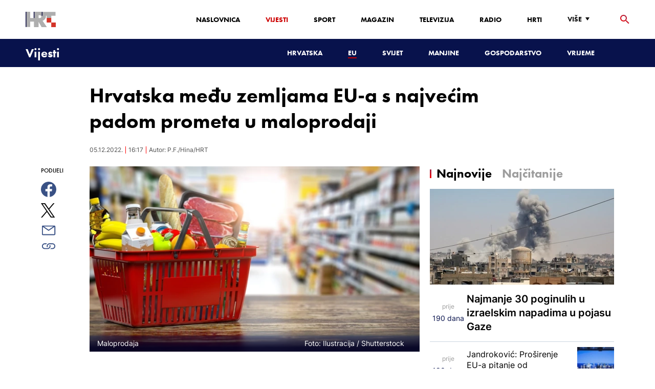

--- FILE ---
content_type: text/html; charset=utf-8
request_url: https://vijesti.hrt.hr/eu/hrvatska-medu-zemljama-eu-a-s-najvecim-padom-prometa-u-maloprodaji-10483727
body_size: 19171
content:
<!DOCTYPE html><html lang="hr"><head><meta charSet="utf-8"/><meta property="og:site_name" content="Hrvatska radiotelevizija"/><meta name="robots" content="max-image-preview:large"/><script type="application/ld+json" id="j1">{"@type":"NewsArticle","mainEntityOfPage":{"@type":"WebPage","@id":"https://vijesti.hrt.hr/eu/hrvatska-medu-zemljama-eu-a-s-najvecim-padom-prometa-u-maloprodaji-10483727"},"headline":"Hrvatska među zemljama EU-a s najvećim padom prometa u maloprodaji","description":"Hrvatska je listopadu bila među zemljama EU-a s najvećim padom prometa u maloprodaji, znatno većim od europskog prosjeka, pokazalo je izvješće Eurostata.","image":["https://api.hrt.hr/media/bc/65/shutterstock-1696083520-20221007104824.jpg"],"publisher":{"@type":"Organization","name":"HRT","logo":{"@type":"ImageObject","url":"https://www.hrt.hr/static/hrtFooter.png"}},"datePublished":"2022-12-05T16:17:54.4024644Z","dateModified":"2022-12-05T16:17:54.4024644Z","@context":"https://schema.org","keywords":""}</script><meta name="description" content="Hrvatska je listopadu bila među zemljama EU-a s najvećim padom prometa u maloprodaji, znatno većim od europskog prosjeka, pokazalo je izvješće Eurostata."/><meta name="twitter:description" content="Hrvatska je listopadu bila među zemljama EU-a s najvećim padom prometa u maloprodaji, znatno većim od europskog prosjeka, pokazalo je izvješće Eurostata."/><meta property="og:description" content="Hrvatska je listopadu bila među zemljama EU-a s najvećim padom prometa u maloprodaji, znatno većim od europskog prosjeka, pokazalo je izvješće Eurostata."/><meta property="og:title" content="Hrvatska među zemljama EU-a s najvećim padom prometa u maloprodaji"/><meta name="twitter:title" content="Hrvatska među zemljama EU-a s najvećim padom prometa u maloprodaji"/><meta property="og:image" content="https://api.hrt.hr/media/bc/65/shutterstock-1696083520-20221007104824.webp"/><meta name="twitter:image" content="https://api.hrt.hr/media/bc/65/shutterstock-1696083520-20221007104824.webp"/><meta property="fb:app_id" content="458467194490146"/><meta name="pubdate" content="2022-12-05T16:17:54.4024644Z"/><meta property="og:type" content="article"/><meta property="og:url" content="https://vijesti.hrt.hr/eu/hrvatska-medu-zemljama-eu-a-s-najvecim-padom-prometa-u-maloprodaji-10483727"/><meta name="twitter:card" content="summary_large_image"/><meta name="twitter:site" content="@hrtvijesti"/><link rel="canonical" href="https://vijesti.hrt.hr/eu/hrvatska-medu-zemljama-eu-a-s-najvecim-padom-prometa-u-maloprodaji-10483727"/><meta name="viewport" content="initial-scale=1.0, width=device-width"/><meta name="google-adsense-account" content="ca-pub-3157105357205549"/><title>Hrvatska među zemljama EU-a s najvećim padom prometa u maloprodaji - HRT</title><link rel="shortcut icon" href="/favicon.ico"/><link rel="apple-touch-icon" sizes="180x180" href="/hrt-180x180.png"/><link rel="icon" type="image/png" sizes="192x192" href="/hrt-192x192.png"/><link rel="icon" type="image/png" sizes="32x32" href="/hrt-32x32.png"/><link rel="icon" type="image/png" sizes="16x16" href="/hrt-16x16.png"/><link rel="preload" href="/Fonts/HRTweb-FuturaPT/Fonts/1062062/8561ff53-41a4-4747-9832-eae0f022225d.woff2" as="font" crossorigin="anonymous"/><link rel="preload" href="/Fonts/HRTweb-FuturaPT/Fonts/1062014/eefb4a0a-90e8-4703-994a-d58c1de8687e.woff2" as="font" crossorigin="anonymous"/><link rel="preload" href="/Fonts/HRTweb-FuturaPT/Fonts/1062074/91597685-99ad-4a3c-81b0-84491562b714.woff2" as="font" crossorigin="anonymous"/><script async="" src="https://pagead2.googlesyndication.com/pagead/js/adsbygoogle.js?client=ca-pub-8313716281168758" crossorigin="anonymous"></script><script async="" src="https://pagead2.googlesyndication.com/pagead/js/adsbygoogle.js?client=ca-pub-3157105357205549" crossorigin="anonymous"></script><script type="text/javascript" src="/js/iprom.js"></script><script async="" src="https://securepubads.g.doubleclick.net/tag/js/gpt.js"></script><script>
              window.googletag = window.googletag || {cmd: []};
              googletag.cmd.push(function() {
                googletag.defineSlot('/1044012/HRT_underarticle_L_300x300', [[200, 200], [1, 1], [300, 300], [160, 160], [250, 250], [300, 250]], 'div-gpt-ad-1657620534770-0').addService(googletag.pubads());
                googletag.pubads().enableSingleRequest();
                googletag.enableServices();
              });
            </script><script>
              window.googletag = window.googletag || {cmd: []};
              googletag.cmd.push(function() {
                googletag.defineSlot('/1044012/HRT_underarticle_R_300x300', [[300, 300], [1, 1], [200, 200], [250, 250], [300, 250]], 'div-gpt-ad-1657619086178-0').addService(googletag.pubads());
                googletag.pubads().enableSingleRequest();
                googletag.enableServices();
              });
            </script><script>
                  var w2g = w2g || {};
                  w2g.hostname = 'https://www.hrt.hr/';
                  w2g.targeting = {
                    section: ["vijesti"],
                  }; 
              </script><script type="text/javascript" src="https://lib.wtg-ads.com/publisher/www.hrt.hr/lib.min.js" async=""></script><link rel="preload" as="image" imagesrcset="/_next/image?url=https%3A%2F%2Fapi.hrt.hr%2Fmedia%2Fbc%2F65%2F740x438-shutterstock-1696083520-20221007104824.webp&amp;w=640&amp;q=100 640w, /_next/image?url=https%3A%2F%2Fapi.hrt.hr%2Fmedia%2Fbc%2F65%2F740x438-shutterstock-1696083520-20221007104824.webp&amp;w=750&amp;q=100 750w, /_next/image?url=https%3A%2F%2Fapi.hrt.hr%2Fmedia%2Fbc%2F65%2F740x438-shutterstock-1696083520-20221007104824.webp&amp;w=828&amp;q=100 828w, /_next/image?url=https%3A%2F%2Fapi.hrt.hr%2Fmedia%2Fbc%2F65%2F740x438-shutterstock-1696083520-20221007104824.webp&amp;w=1080&amp;q=100 1080w, /_next/image?url=https%3A%2F%2Fapi.hrt.hr%2Fmedia%2Fbc%2F65%2F740x438-shutterstock-1696083520-20221007104824.webp&amp;w=1200&amp;q=100 1200w, /_next/image?url=https%3A%2F%2Fapi.hrt.hr%2Fmedia%2Fbc%2F65%2F740x438-shutterstock-1696083520-20221007104824.webp&amp;w=1920&amp;q=100 1920w, /_next/image?url=https%3A%2F%2Fapi.hrt.hr%2Fmedia%2Fbc%2F65%2F740x438-shutterstock-1696083520-20221007104824.webp&amp;w=2048&amp;q=100 2048w, /_next/image?url=https%3A%2F%2Fapi.hrt.hr%2Fmedia%2Fbc%2F65%2F740x438-shutterstock-1696083520-20221007104824.webp&amp;w=3840&amp;q=100 3840w" imagesizes="100vw"/><meta name="next-head-count" content="38"/><link rel="preload" href="/_next/static/css/1fdcdaecb9043da01e1f.css" as="style"/><link rel="stylesheet" href="/_next/static/css/1fdcdaecb9043da01e1f.css" data-n-g=""/><link rel="preload" href="/_next/static/css/e1884dfa4c742e66d110.css" as="style"/><link rel="stylesheet" href="/_next/static/css/e1884dfa4c742e66d110.css" data-n-p=""/><noscript data-n-css=""></noscript><link rel="preload" href="/_next/static/chunks/webpack-50bee04d1dc61f8adf5b.js" as="script"/><link rel="preload" href="/_next/static/chunks/framework.50c3b31bc23dfcb1af3f.js" as="script"/><link rel="preload" href="/_next/static/chunks/commons.66f7f6913276c166d3c5.js" as="script"/><link rel="preload" href="/_next/static/chunks/main-16dabd58b4f52b1e2bb9.js" as="script"/><link rel="preload" href="/_next/static/chunks/pages/_app-7f9c22dbeb4b419f5188.js" as="script"/><link rel="preload" href="/_next/static/chunks/75fc9c18.daa6e841d2cb4900e052.js" as="script"/><link rel="preload" href="/_next/static/chunks/e12450fa2f8a4860b0bd45a1ee203cf5b05a71f6.d1f19095797ceed671aa.js" as="script"/><link rel="preload" href="/_next/static/chunks/27f6cc954dc358626446873a98a637301b9e3317.527443d06abdb29a139f.js" as="script"/><link rel="preload" href="/_next/static/chunks/e95df07f7d38fe831e9becdbde808a55a766ba71.7c93d7f2e225f5937400.js" as="script"/><link rel="preload" href="/_next/static/chunks/pages/%5B...slug%5D-23983a3a3e02516fc87d.js" as="script"/></head><body><div id="__next"><div class="w-full overflow-hidden"><header class="relative w-full z-40"><div class="z-50 bg-white relative hidden lg:flex lg:h-30 h-28 text-black2 px-6 sm:px-20"><div class="relative flex w-full justify-between"><a href="/" id="logo" class="my-auto logo dark z-60"></a><nav class="my-auto futuraBlack hidden lg:flex"><ul class="flex text-base"><li class="mr-20"><a href="https://www.hrt.hr" class="text-black uppercase leading-lessTight">Naslovnica</a></li><li class="mr-20"><a href="https://vijesti.hrt.hr" class="text-red2 uppercase leading-lessTight">Vijesti</a></li><li class="mr-20"><a href="https://sport.hrt.hr" class="text-black uppercase leading-lessTight">Sport</a></li><li class="mr-20"><a href="https://magazin.hrt.hr" class="text-black uppercase leading-lessTight">Magazin</a></li><li class="mr-20"><a href="https://hrtprikazuje.hrt.hr" class="text-black uppercase leading-lessTight">Televizija</a></li><li class="mr-20"><a href="https://radio.hrt.hr" class="text-black uppercase leading-lessTight">Radio</a></li><li class="mr-20"><a href="https://hrti.hrt.hr/home" class="text-black uppercase leading-lessTight">HRTi</a></li><div class="relative"><li class="mr-20"><button class="uppercase leading-lessTight flex focus:outline-none" aria-label="Više"><span>Više</span><svg class="align-middle z-50 mr-2 -mt-1.8px" width="20" height="20" viewBox="0 0 20 20" fill="none" xmlns="http://www.w3.org/2000/svg"><path d="M15 8L10.97 14L7 8H15Z" fill="#000000"></path></svg></button></li><div class="hidden lg:block transform absolute subdropdown z-70" style="min-width:200px;top:35px;right:60px;box-shadow:0px 5px 5px 0px rgba(0, 0, 0, 0.4)" tabindex="0"></div></div></ul><button class="focus:outline-none" aria-label="tražilica"><svg width="18" height="18" viewBox="0 0 18 18" fill="none" xmlns="http://www.w3.org/2000/svg"><path d="M6.5 0C8.22391 0 9.87721 0.684819 11.0962 1.90381C12.3152 3.12279 13 4.77609 13 6.5C13 8.11 12.41 9.59 11.44 10.73L11.71 11H12.5L17.5 16L16 17.5L11 12.5V11.71L10.73 11.44C9.55055 12.4468 8.05071 12.9999 6.5 13C4.77609 13 3.12279 12.3152 1.90381 11.0962C0.684819 9.87721 0 8.22391 0 6.5C0 4.77609 0.684819 3.12279 1.90381 1.90381C3.12279 0.684819 4.77609 0 6.5 0ZM6.5 2C4 2 2 4 2 6.5C2 9 4 11 6.5 11C9 11 11 9 11 6.5C11 4 9 2 6.5 2Z" fill="url(#paint0_linear)"></path><defs><linearGradient id="paint0_linear" x1="0" y1="17.5" x2="31.5" y2="-14.5833" gradientUnits="userSpaceOnUse"><stop stop-color="#FF0000"></stop><stop offset="0.989187" stop-color="#444F8D"></stop></linearGradient></defs></svg></button></nav></div><div class="z-50 relative search  "><input type="text" class="focus:outline-none rounded-lg searchInput " placeholder="Pretraži HRT..." value=""/><a href="https://www.hrt.hr/pretraga?q=" class="hidden lg:hidden absolute top-2 bottom-0 my-auto" style="height:18px;left:11px"><svg width="18" height="18" viewBox="0 0 18 18" fill="none" xmlns="http://www.w3.org/2000/svg"><path d="M6.5 0C8.22391 0 9.87721 0.684819 11.0962 1.90381C12.3152 3.12279 13 4.77609 13 6.5C13 8.11 12.41 9.59 11.44 10.73L11.71 11H12.5L17.5 16L16 17.5L11 12.5V11.71L10.73 11.44C9.55055 12.4468 8.05071 12.9999 6.5 13C4.77609 13 3.12279 12.3152 1.90381 11.0962C0.684819 9.87721 0 8.22391 0 6.5C0 4.77609 0.684819 3.12279 1.90381 1.90381C3.12279 0.684819 4.77609 0 6.5 0ZM6.5 2C4 2 2 4 2 6.5C2 9 4 11 6.5 11C9 11 11 9 11 6.5C11 4 9 2 6.5 2Z" fill="#ca0000"></path></svg></a></div><button style="outline:none" class="z-10 hidden absolute right-20 top-0 bottom-0 m-auto lg:hidden" aria-label="zatvori tražilicu"><svg xmlns="http://www.w3.org/2000/svg" height="26" width="26" viewBox="0 0 24 24"><path d="M0 0h24v24H0V0z" fill="none"></path><path d="M19 6.41L17.59 5 12 10.59 6.41 5 5 6.41 10.59 12 5 17.59 6.41 19 12 13.41 17.59 19 19 17.59 13.41 12 19 6.41z" fill="#CA0000"></path></svg></button></div><div class="relative w-full hidden lg:flex lg:px-20 h-22"><div class="absolute inset-0 w-full h-full" style="background-color:#08124C"></div><nav class="flex w-full my-auto justify-between"><a href="/" class="block"><div class="text-2xl relative z-50 futuraBlack text-white">Vijesti</div></a><ul class="my-auto flex text-base text-white futuraBlack"><li class="mr-20 relative z-40"><a href="https://vijesti.hrt.hr/hrvatska" class="uppercase leading-lessTight">Hrvatska</a></li><li class="mr-20 relative z-40"><a href="https://vijesti.hrt.hr/eu" style="border-bottom:2px solid #ca0000" class="uppercase leading-lessTight">EU</a></li><li class="mr-20 relative z-40"><a href="https://vijesti.hrt.hr/svijet" class="uppercase leading-lessTight">Svijet</a></li><li class="mr-20 relative z-40"><a href="https://vijesti.hrt.hr/manjine" class="uppercase leading-lessTight">Manjine</a></li><li class="mr-20 relative z-40"><a href="https://vijesti.hrt.hr/gospodarstvo" class="uppercase leading-lessTight">Gospodarstvo</a></li><li class="mr-20 relative z-40"><a href="https://vrijeme-i-promet.hrt.hr" class="uppercase leading-lessTight">Vrijeme</a></li><li style="width:18px;height:18px"></li></ul></nav></div><div class="w-full relative z-70 lg:hidden"><div class="pt-4 px-8 md:px-16 h-16 flex items-start justify-between bg-white"><a href="/" id="logo" class="logo dark z-60"></a><button class="flex-grow-0 -mt-1.8px" style="outline:none" aria-label="Otvori mobilne meni"><svg width="24" height="24" viewBox="0 0 24 24" fill="none" xmlns="http://www.w3.org/2000/svg"><path d="M3 18V16H21V18H3ZM3 13V11H21V13H3ZM3 8V6H21V8H3Z" fill="#08124C"></path></svg></button></div><div class="relative z-70 flex w-full h-16"><div class="absolute inset-0 w-full h-full z-40" style="background-color:#08124C"></div><div class="z-70 relative w-full h-full flex my-auto"><div style="opacity:1" class="z-50 absolute top-2 left-8 text-xl flex-grow-0 futuraBlack text-white"><a href="/">Vijesti</a></div><ul class="z-40 no-scrollbar pl-62 py-4 w-full overflow-x-scroll relative my-auto flex items-center text-base text-white futuraMid"><li class="mr-12"><a href="https://vijesti.hrt.hr/hrvatska" class="whitespace-no-wrap leading-lessTight">Hrvatska</a></li><li class="mr-12"><a href="https://vijesti.hrt.hr/eu" style="border-bottom:2px solid #ca0000" class="whitespace-no-wrap leading-lessTight">EU</a></li><li class="mr-12"><a href="https://vijesti.hrt.hr/svijet" class="whitespace-no-wrap leading-lessTight">Svijet</a></li><li class="mr-12"><a href="https://vijesti.hrt.hr/manjine" class="whitespace-no-wrap leading-lessTight">Manjine</a></li><li class="mr-12"><a href="https://vijesti.hrt.hr/gospodarstvo" class="whitespace-no-wrap leading-lessTight">Gospodarstvo</a></li><li class="mr-12"><a href="https://vrijeme-i-promet.hrt.hr" class="whitespace-no-wrap leading-lessTight">Vrijeme</a></li><li style="width:18px;height:18px"></li></ul></div></div></div><div class="block lg:hidden transform absolute mobile-subdropdown z-70 rounded-lg" style="z-index:100000" tabindex="0"></div></header><div class="container mx-auto"><div class="-mx-0.2 xl:-mx-4 flex"><div class="hidden xl:block xl:w-1/12 px-0.2 xl:px-4"></div><div class="w-full xl:w-9/12 px-0.2 xl:px-4"><h1 class="futuraBlack text-2xl xl:text-6xl leading-tight mt-5 xl:mt-12">Hrvatska među zemljama EU-a s najvećim padom prometa u maloprodaji</h1><div class="flex flex-wrap mt-4 sm:mt-2 xl:mt-10" style="color:#505050"><p class="text-sm leading-tighter">05.12.2022.</p><span class="mx-2 leading-tighter" style="border-left:1px solid #FF0000"></span><p class="text-sm leading-tighter">17:17</p><span class="mx-2 leading-tighter" style="border-left:1px solid #FF0000"></span><p class="text-sm leading-tighter">Autor: <!-- -->P.F./Hina/HRT</p></div></div></div><div class="-mx-0.2 xl:-mx-4 xl:flex mt-4 xl:mt-10"><div class="hidden xl:block xl:w-1/12 h-screen px-0.2 xl:px-4"><div class="h-screen "><p class="text-sm futura futuraMid">PODIJELI</p><a><div class="mt-4 cursor-pointer"><svg width="30" height="34" viewBox="0 0 24 24" fill="none" xmlns="http://www.w3.org/2000/svg"><path fill="#395185" fill-rule="evenodd" clip-rule="evenodd" d="M13.875 23.8544C19.6118 22.9542 24 17.9896 24 12C24 5.37258 18.6274 0 12 0C5.37258 0 0 5.37258 0 12C0 17.9896 4.38819 22.9542 10.125 23.8544V15.0781H7V11.4531H10.125V8.78125C10.125 7.26042 10.5495 6.08333 11.3984 5.25C12.2474 4.41667 13.3802 4 14.7969 4C15.9948 4 16.9219 4.04688 17.5781 4.14062V7.375L15.6719 7.39062C14.9635 7.39062 14.487 7.53646 14.2422 7.82812C13.9974 8.11979 13.875 8.55729 13.875 9.14062V11.4531H17.4531L16.9844 15.0781H13.875V23.8544Z"></path></svg></div></a><a><div class="mt-4 cursor-pointer"><svg width="28" height="28" viewBox="0 0 40 40" fill="none" xmlns="http://www.w3.org/2000/svg"><path d="M23.2936 16.9373L37.8643 0H34.4115L21.7597 14.7064L11.6548 0H0L15.2806 22.2387L0 40H3.45299L16.8136 24.4695L27.4851 40H39.1399L23.2927 16.9373H23.2936ZM18.5642 22.4346L17.016 20.2201L4.69715 2.59936H10.0007L19.9422 16.8199L21.4904 19.0344L34.4131 37.5189H29.1095L18.5642 22.4354V22.4346Z" fill="#000000"></path></svg></div></a><a title="E-mail" href="mailto:?subject=Hrvatska među zemljama EU-a s najvećim padom prometa u maloprodaji&amp;body=https://vijesti.hrt.hr/eu/hrvatska-medu-zemljama-eu-a-s-najvecim-padom-prometa-u-maloprodaji-10483727"><div class="mt-4 cursor-pointer"><svg width="30" height="30" viewBox="0 0 30 30" fill="none" xmlns="http://www.w3.org/2000/svg"><path d="M26.25 5.625H3.75C3.25272 5.625 2.77581 5.82254 2.42417 6.17417C2.07254 6.52581 1.875 7.00272 1.875 7.5V22.5C1.875 22.9973 2.07254 23.4742 2.42417 23.8258C2.77581 24.1775 3.25272 24.375 3.75 24.375H26.25C26.7473 24.375 27.2242 24.1775 27.5758 23.8258C27.9275 23.4742 28.125 22.9973 28.125 22.5V7.5C28.125 7.00272 27.9275 6.52581 27.5758 6.17417C27.2242 5.82254 26.7473 5.625 26.25 5.625ZM24.1875 7.5L15 13.8562L5.8125 7.5H24.1875ZM3.75 22.5V8.35312L14.4656 15.7687C14.6226 15.8776 14.809 15.936 15 15.936C15.191 15.936 15.3774 15.8776 15.5344 15.7687L26.25 8.35312V22.5H3.75Z" fill="#395185"></path></svg></div></a><button style="outline:none"><div class="cursor-pointer"><svg width="30" height="30" viewBox="0 0 30 30" fill="none" xmlns="http://www.w3.org/2000/svg"><path d="M11.9137 10.3125H7.5C6.00816 10.3125 4.57742 10.9051 3.52252 11.96C2.46763 13.0149 1.875 14.4457 1.875 15.9375C1.875 17.4293 2.46763 18.8601 3.52252 19.915C4.57742 20.9699 6.00816 21.5625 7.5 21.5625H13.125C14.0251 21.563 14.9122 21.3474 15.7118 20.9339C16.5114 20.5205 17.2 19.9211 17.7199 19.1863C18.2398 18.4515 18.5757 17.6026 18.6995 16.711C18.8233 15.8194 18.7313 14.9112 18.4312 14.0625H16.875C16.7137 14.0625 16.5562 14.0812 16.4062 14.1206C16.7225 14.6916 16.8842 15.3352 16.8754 15.9878C16.8667 16.6404 16.6878 17.2794 16.3564 17.8417C16.0249 18.4039 15.5525 18.87 14.9858 19.1937C14.4191 19.5174 13.7777 19.6876 13.125 19.6875H7.5C6.50544 19.6875 5.55161 19.2924 4.84835 18.5891C4.14509 17.8859 3.75 16.9321 3.75 15.9375C3.75 14.9429 4.14509 13.9891 4.84835 13.2858C5.55161 12.5826 6.50544 12.1875 7.5 12.1875H10.3781C10.7869 11.4825 11.3062 10.8487 11.9156 10.3125H11.9137Z" fill="#395185"></path><path d="M16.874 10.3125C15.9739 10.312 15.0868 10.5276 14.2872 10.9411C13.4877 11.3545 12.799 11.9539 12.2792 12.6887C11.7593 13.4235 11.4233 14.2724 11.2995 15.164C11.1758 16.0556 11.2677 16.9638 11.5678 17.8125H13.6265C13.2974 17.2424 13.1241 16.5958 13.1241 15.9375C13.1241 15.2793 13.2974 14.6326 13.6265 14.0625C13.9556 13.4925 14.429 13.0191 14.9991 12.6899C15.5691 12.3608 16.2158 12.1875 16.874 12.1875H22.499C23.4936 12.1875 24.4474 12.5826 25.1507 13.2858C25.854 13.9891 26.249 14.9429 26.249 15.9375C26.249 16.9321 25.854 17.8859 25.1507 18.5892C24.4474 19.2924 23.4936 19.6875 22.499 19.6875H19.6209C19.213 20.3914 18.6937 21.0246 18.0834 21.5625H22.499C23.2377 21.5625 23.9692 21.417 24.6516 21.1343C25.3341 20.8516 25.9542 20.4373 26.4765 19.915C26.9988 19.3926 27.4132 18.7726 27.6959 18.0901C27.9785 17.4076 28.124 16.6762 28.124 15.9375C28.124 15.1988 27.9785 14.4674 27.6959 13.7849C27.4132 13.1024 26.9988 12.4824 26.4765 11.96C25.9542 11.4377 25.3341 11.0234 24.6516 10.7407C23.9692 10.458 23.2377 10.3125 22.499 10.3125H16.874Z" fill="#395185"></path></svg></div></button></div></div><div class="w-full xl:w-7/12 px-0.2 xl:px-4 text-lg a-body"><div class="mb-3 xl:mb-12 relative mainArticleImage"><div style="display:block;overflow:hidden;position:relative;box-sizing:border-box;margin:0"><div style="display:block;box-sizing:border-box;padding-top:56.12403100775194%"></div><img alt="Maloprodaja" sizes="100vw" srcSet="/_next/image?url=https%3A%2F%2Fapi.hrt.hr%2Fmedia%2Fbc%2F65%2F740x438-shutterstock-1696083520-20221007104824.webp&amp;w=640&amp;q=100 640w, /_next/image?url=https%3A%2F%2Fapi.hrt.hr%2Fmedia%2Fbc%2F65%2F740x438-shutterstock-1696083520-20221007104824.webp&amp;w=750&amp;q=100 750w, /_next/image?url=https%3A%2F%2Fapi.hrt.hr%2Fmedia%2Fbc%2F65%2F740x438-shutterstock-1696083520-20221007104824.webp&amp;w=828&amp;q=100 828w, /_next/image?url=https%3A%2F%2Fapi.hrt.hr%2Fmedia%2Fbc%2F65%2F740x438-shutterstock-1696083520-20221007104824.webp&amp;w=1080&amp;q=100 1080w, /_next/image?url=https%3A%2F%2Fapi.hrt.hr%2Fmedia%2Fbc%2F65%2F740x438-shutterstock-1696083520-20221007104824.webp&amp;w=1200&amp;q=100 1200w, /_next/image?url=https%3A%2F%2Fapi.hrt.hr%2Fmedia%2Fbc%2F65%2F740x438-shutterstock-1696083520-20221007104824.webp&amp;w=1920&amp;q=100 1920w, /_next/image?url=https%3A%2F%2Fapi.hrt.hr%2Fmedia%2Fbc%2F65%2F740x438-shutterstock-1696083520-20221007104824.webp&amp;w=2048&amp;q=100 2048w, /_next/image?url=https%3A%2F%2Fapi.hrt.hr%2Fmedia%2Fbc%2F65%2F740x438-shutterstock-1696083520-20221007104824.webp&amp;w=3840&amp;q=100 3840w" src="/_next/image?url=https%3A%2F%2Fapi.hrt.hr%2Fmedia%2Fbc%2F65%2F740x438-shutterstock-1696083520-20221007104824.webp&amp;w=3840&amp;q=100" decoding="async" style="position:absolute;top:0;left:0;bottom:0;right:0;box-sizing:border-box;padding:0;border:none;margin:auto;display:block;width:0;height:0;min-width:100%;max-width:100%;min-height:100%;max-height:100%"/></div><div class="absolute z-10 w-full right-0 bottom-0"><div class="text-white py-3 pl-6 pr-12 flex flex-col xl:flex-row justify-between imageDesc"><div class="leading-lessTight text-sm xl:text-base">Maloprodaja</div><div class="leading-lessTight text-sm xl:text-base">Foto: <!-- -->Ilustracija<!-- --> / <!-- -->Shutterstock</div></div></div></div><div class="hidden md:flex xl:flex xl:hidden mb-4"><span class="mr-4"><a><div class="mt-4 cursor-pointer"><svg width="30" height="31" viewBox="0 0 24 24" fill="none" xmlns="http://www.w3.org/2000/svg"><path fill="#395185" fill-rule="evenodd" clip-rule="evenodd" d="M13.875 23.8544C19.6118 22.9542 24 17.9896 24 12C24 5.37258 18.6274 0 12 0C5.37258 0 0 5.37258 0 12C0 17.9896 4.38819 22.9542 10.125 23.8544V15.0781H7V11.4531H10.125V8.78125C10.125 7.26042 10.5495 6.08333 11.3984 5.25C12.2474 4.41667 13.3802 4 14.7969 4C15.9948 4 16.9219 4.04688 17.5781 4.14062V7.375L15.6719 7.39062C14.9635 7.39062 14.487 7.53646 14.2422 7.82812C13.9974 8.11979 13.875 8.55729 13.875 9.14062V11.4531H17.4531L16.9844 15.0781H13.875V23.8544Z"></path></svg></div></a></span><span class="mr-4"><a><div class="mt-4 cursor-pointer"><svg width="28" height="28" viewBox="0 0 40 40" fill="none" xmlns="http://www.w3.org/2000/svg"><path d="M23.2936 16.9373L37.8643 0H34.4115L21.7597 14.7064L11.6548 0H0L15.2806 22.2387L0 40H3.45299L16.8136 24.4695L27.4851 40H39.1399L23.2927 16.9373H23.2936ZM18.5642 22.4346L17.016 20.2201L4.69715 2.59936H10.0007L19.9422 16.8199L21.4904 19.0344L34.4131 37.5189H29.1095L18.5642 22.4354V22.4346Z" fill="#000000"></path></svg></div></a></span><span class="mr-4"><a href="https://api.whatsapp.com/send?text=https://vijesti.hrt.hr/eu/hrvatska-medu-zemljama-eu-a-s-najvecim-padom-prometa-u-maloprodaji-10483727" target="_blank"><div class="mt-4 cursor-pointer"><svg width="30" height="31" viewBox="0 0 30 30" fill="none" xmlns="http://www.w3.org/2000/svg"><path d="M15.045 7.63684C10.5013 7.63684 6.80625 11.6543 6.80375 16.5919C6.8025 18.6075 7.34625 20.1174 8.25875 21.6967L7.42625 25.002L10.5438 24.1132C11.94 25.0143 13.2737 25.5552 15.0375 25.5552C19.5775 25.5552 23.2762 21.5377 23.2775 16.5987C23.2812 11.6503 19.6 7.6382 15.045 7.63684ZM19.89 20.4436C19.6838 21.0729 18.6938 21.6464 18.2188 21.7239C17.7925 21.7932 17.2525 21.8217 16.6587 21.6179C16.2987 21.4942 15.8375 21.3284 15.2475 21.0511C12.7638 19.885 11.1413 17.1655 11.0175 16.9861C10.8938 16.8067 10.0063 15.5264 10.0063 14.2013C10.0063 12.8762 10.6462 12.2252 10.8725 11.9547C11.1 11.6829 11.3675 11.6149 11.5325 11.6149L12.0075 11.6244C12.16 11.6326 12.3638 11.5619 12.565 12.0865C12.7712 12.6261 13.2662 13.9512 13.3288 14.0858C13.39 14.2203 13.4325 14.378 13.3488 14.5574C13.2662 14.7368 13.225 14.8496 13.1012 15.0059L12.73 15.4775C12.6062 15.612 12.4775 15.7574 12.6213 16.0265C12.7663 16.2957 13.2625 17.1777 13.9988 17.8912C14.945 18.8086 15.7425 19.0927 15.99 19.2272C16.2375 19.3618 16.3825 19.34 16.5262 19.1593C16.6712 18.9799 17.145 18.3737 17.31 18.1033C17.475 17.8328 17.64 17.879 17.8675 17.9687C18.095 18.0584 19.3125 18.7094 19.56 18.8453C19.8075 18.9799 19.9725 19.0478 20.035 19.1593C20.0963 19.2748 20.0963 19.8144 19.89 20.4436ZM0 0.380615V32.999H30V0.380615H0H0ZM15.0413 27.375C13.3825 27.375 11.7488 26.9224 10.3013 26.0635L5.0475 27.5626L6.45375 21.9794C5.58625 20.3458 5.13 18.492 5.13125 16.5919C5.13375 10.65 9.57875 5.81701 15.0413 5.81701C17.6925 5.81837 20.1812 6.94098 22.0525 8.97691C23.9237 11.0128 24.9538 13.7215 24.9525 16.6001C24.95 22.5421 20.5037 27.375 15.0413 27.375Z" fill="#4DCB5B"></path></svg></div></a></span><span class="mr-4"><a title="E-mail" href="mailto:?subject=Hrvatska među zemljama EU-a s najvećim padom prometa u maloprodaji&amp;body=https://vijesti.hrt.hr/eu/hrvatska-medu-zemljama-eu-a-s-najvecim-padom-prometa-u-maloprodaji-10483727"><div class="mt-4 cursor-pointer"><svg width="30" height="30" viewBox="0 0 30 30" fill="none" xmlns="http://www.w3.org/2000/svg"><path d="M26.25 5.625H3.75C3.25272 5.625 2.77581 5.82254 2.42417 6.17417C2.07254 6.52581 1.875 7.00272 1.875 7.5V22.5C1.875 22.9973 2.07254 23.4742 2.42417 23.8258C2.77581 24.1775 3.25272 24.375 3.75 24.375H26.25C26.7473 24.375 27.2242 24.1775 27.5758 23.8258C27.9275 23.4742 28.125 22.9973 28.125 22.5V7.5C28.125 7.00272 27.9275 6.52581 27.5758 6.17417C27.2242 5.82254 26.7473 5.625 26.25 5.625ZM24.1875 7.5L15 13.8562L5.8125 7.5H24.1875ZM3.75 22.5V8.35312L14.4656 15.7687C14.6226 15.8776 14.809 15.936 15 15.936C15.191 15.936 15.3774 15.8776 15.5344 15.7687L26.25 8.35312V22.5H3.75Z" fill="#395185"></path></svg></div></a></span><span class="mr-4 flex pt-2"><button style="outline:none"><div class="cursor-pointer"><svg width="30" height="30" viewBox="0 0 30 30" fill="none" xmlns="http://www.w3.org/2000/svg"><path d="M11.9137 10.3125H7.5C6.00816 10.3125 4.57742 10.9051 3.52252 11.96C2.46763 13.0149 1.875 14.4457 1.875 15.9375C1.875 17.4293 2.46763 18.8601 3.52252 19.915C4.57742 20.9699 6.00816 21.5625 7.5 21.5625H13.125C14.0251 21.563 14.9122 21.3474 15.7118 20.9339C16.5114 20.5205 17.2 19.9211 17.7199 19.1863C18.2398 18.4515 18.5757 17.6026 18.6995 16.711C18.8233 15.8194 18.7313 14.9112 18.4312 14.0625H16.875C16.7137 14.0625 16.5562 14.0812 16.4062 14.1206C16.7225 14.6916 16.8842 15.3352 16.8754 15.9878C16.8667 16.6404 16.6878 17.2794 16.3564 17.8417C16.0249 18.4039 15.5525 18.87 14.9858 19.1937C14.4191 19.5174 13.7777 19.6876 13.125 19.6875H7.5C6.50544 19.6875 5.55161 19.2924 4.84835 18.5891C4.14509 17.8859 3.75 16.9321 3.75 15.9375C3.75 14.9429 4.14509 13.9891 4.84835 13.2858C5.55161 12.5826 6.50544 12.1875 7.5 12.1875H10.3781C10.7869 11.4825 11.3062 10.8487 11.9156 10.3125H11.9137Z" fill="#395185"></path><path d="M16.874 10.3125C15.9739 10.312 15.0868 10.5276 14.2872 10.9411C13.4877 11.3545 12.799 11.9539 12.2792 12.6887C11.7593 13.4235 11.4233 14.2724 11.2995 15.164C11.1758 16.0556 11.2677 16.9638 11.5678 17.8125H13.6265C13.2974 17.2424 13.1241 16.5958 13.1241 15.9375C13.1241 15.2793 13.2974 14.6326 13.6265 14.0625C13.9556 13.4925 14.429 13.0191 14.9991 12.6899C15.5691 12.3608 16.2158 12.1875 16.874 12.1875H22.499C23.4936 12.1875 24.4474 12.5826 25.1507 13.2858C25.854 13.9891 26.249 14.9429 26.249 15.9375C26.249 16.9321 25.854 17.8859 25.1507 18.5892C24.4474 19.2924 23.4936 19.6875 22.499 19.6875H19.6209C19.213 20.3914 18.6937 21.0246 18.0834 21.5625H22.499C23.2377 21.5625 23.9692 21.417 24.6516 21.1343C25.3341 20.8516 25.9542 20.4373 26.4765 19.915C26.9988 19.3926 27.4132 18.7726 27.6959 18.0901C27.9785 17.4076 28.124 16.6762 28.124 15.9375C28.124 15.1988 27.9785 14.4674 27.6959 13.7849C27.4132 13.1024 26.9988 12.4824 26.4765 11.96C25.9542 11.4377 25.3341 11.0234 24.6516 10.7407C23.9692 10.458 23.2377 10.3125 22.499 10.3125H16.874Z" fill="#395185"></path></svg></div></button></span></div><div class="p-0 w-full mb-8 xl:mb-12 font-semibold xl:w-85 text-lg articleText"><p>Hrvatska je listopadu bila među zemljama EU-a s najvećim padom prometa u maloprodaji, znatno većim od europskog prosjeka, pokazalo je izvješće Eurostata.</p></div><div id="wtg_inarticle_desktop_1" class="hidden xl:block mb-8"></div><div id="wtg_inarticle_mobile_1" class="block xl:hidden mb-8"></div><div class="p-0 mb-12 w-full xl:w-85 text-lg articleText"><p>Sezonski prilagođeni promet u maloprodaji EU-a u listopadu je pao 1,7%, a u maloprodaji eurozone za 1,8% u odnosu na rujan, kada je prema revidiranom podatku porastao za 0,8% na oba područja, pokazuju procjene europskog statističkog ureda.<br><br>Izvješće za rujan pokazivalo je rast prometa u oba područja za 0,4%, napominju u Eurostatu.<br><br>Najveći pad prometa zabilježen je u listopadu u trgovinama neprehrambenih proizvoda, za 2,1% na oba područja u odnosu rujan, kada je bio porastao za 1,1% u Uniji i za 1,2% u eurozoni, pokazuju tablice statističkog ureda.<br><br>Slijedi trgovina na malo hrane, pića i duhana, s padom prometa za 1,3% u EU i za 1,5% u eurozoni. U rujnu je bio uvećan za 0,3% odnosno 0,6% na mjesečnoj razini.<br><br>Promet je pak blago porastao na benzinskim postajama, za 0,3% i u EU i u eurozoni. U rujnu je u EU porastao 0,1% dok je u eurozoni pao za 0,7%.<br><br>Eurostat nije raspolagao podacima za Češku, Grčku, Italiju i Rumunjsku.<br><br><strong>Hrvatska uz Austriju i Belgiju<br></strong><strong><br></strong>Među zemljama članicama čijim je podacima Eurostat raspolagao najviše je pao promet od trgovine na malo u Austriji, za 4,6%. Slijedi Hrvatska s padom prometa od trgovine na malo od 4% u odnosu na rujan kada je bio pao za 1,1%. Blizu je i Belgija, gdje je promet na mjesečnoj razini smanjen za 3,3%.<br><br>Rast prometa zabilježen je u samo pet zemalja, na čelu s Luksemburgom gdje je uvećan za 2,6% u odnosu na rujan.<br><br>Slijede Cipar, Malta i Portugal, s rastom prometa za 0,5%, a blizu je i Španjolska, gdje je uvećan za 0,4%, navodi se u izvješću Eurostata.<br><br><strong>Manje se kupovala hrana<br></strong><br>Na godišnjoj razini kalendarski prilagođeni promet u maloprodaji EU-a u listopadu je pao za 2,4%, a u eurozoni za 2,7%, pokazuju procjene statističkog ureda.<br><br>U rujnu je promet u maloprodaji EU-a porastao za revidiranih 0,3%, dok je u eurozoni stagnirao, prema revidiranom podatku.<br><br>Najviše je na oba područja u listopadu na godišnjoj razini pao promet u maloprodaji hrane, pića i duhana, za 3,6% u EU i za 3,9% u eurozoni. U rujnu je pao za 1,9% odnosno 2%.<br><br>Slijedi maloprodaja neprehrambenih proizvoda s padom prometa od 2,6% na oba područja, nakon što je u rujnu bio porastao za 0,7% u EU i za 0,6% u eurozoni.<br><br>Povećan je pak promet u maloprodaji goriva, za 3,3% u EU i za 2,5% u eurozoni, U rujnu je porastao za 4,7% odnosno 3,7%.<br><br><strong>Oštar pad u Danskoj<br></strong><strong><br></strong>Među zemljama EU-a daleko je najviše u listopadu pao promet u maloprodaji u Danskoj, za 9,5%.<br><br>Slijede Švedska i Belgija, s padom prometa za 6,4% i 5,7%.<br><br>U Hrvatskoj je promet u maloprodaji u listopadu pao za 5,1% u odnosu na isti mjesec lani, pokazuju tablice Eurostata. U rujnu je na godišnjoj razini smanjen za 2,3%.<br><br>Najveći rast prometa na godišnjoj razini zabilježila je u listopadu Slovenija, od 8,5%. Blizu su Malta i Latvija s rastom prometa u maloprodaji za 7,2% odnosno 5,7%.</p><p>
</p><p>
</p><p>
</p><p>
</p><p>
</p></div><div class="w-full flex flex-wrap -mx-4"></div><p class="font-semibold mt-12 xl:w-85 default-text">Vijesti HRT-a pratite na svojim pametnim telefonima i tabletima putem aplikacija za <a href="https://apps.apple.com/hr/app/hrtvijesti/id1457183989?l=hr">iOS </a>i <a href="https://play.google.com/store/apps/details?id=hr.hrt.vijesti">Android</a>. Pratite nas i na društvenim mrežama<a href="https://www.facebook.com/HRTvijesti/"> Facebook</a>,<a href="https://twitter.com/hrtvijesti"> Twitter</a>,<a href="https://www.instagram.com/hrvatska_radiotelevizija/"> Instagram</a>,<a href="https://www.tiktok.com/@hrvatska_radiotelevizija"> TikTok</a> i<a href="https://www.youtube.com/user/HRTnovimediji"> YouTube</a>!</p><div class="mt-12 xl:flex"><div>
                                <div id='div-gpt-ad-1657620534770-0' style='min-width: 160px; min-height: 160px;'>
                                    <script>
                                        googletag.cmd.push(function() { googletag.display('div-gpt-ad-1657620534770-0'); });
                                    </script>
                                </div>
                            </div><div class="mt-12 xl:mt-0 xl:ml-20">
                                <div id='div-gpt-ad-1657619086178-0' style='min-width: 200px; min-height: 200px;'>
                                    <script>
                                        googletag.cmd.push(function() { googletag.display('div-gpt-ad-1657619086178-0'); });
                                    </script>
                                </div>
                            </div></div></div><div class="block w-full px-0.2 xl:w-4/12 xl:px-4 mt-16 xl:mt-0"><div class="flex items-center"><span class="redLine mr-4"></span><button style="outline:none"><h2 class="text-1xl xl:text-2xl futuraBlack xl:-mt-1 leading-midTight">Najnovije</h2></button><button style="outline:none"><h2 class="text-1xl xl:text-2xl ml-8 futuraBlack xl:-mt-1 leading-midTight text-gray2">Najčitanije</h2></button></div><div class="my-6"><a href="https://vijesti.hrt.hr/svijet/najmanje-30-poginulih-u-izraelskim-napadima-u-pojasu-gaze-12242987"><div class="relative latest-in-article-sidebar"><div style="display:block;overflow:hidden;position:absolute;top:0;left:0;bottom:0;right:0;box-sizing:border-box;margin:0"><noscript><img alt="Izraelska vojna operacija u Gazi" srcSet="/_next/image?url=https%3A%2F%2Fapi.hrt.hr%2Fmedia%2F60%2F53%2F360x194-2025-07-09t120758z-27839526-rc20jfa0hqww-rtrmadp-3-israel-palestinians-gaza-20250711194749.webp&amp;w=640&amp;q=100 640w, /_next/image?url=https%3A%2F%2Fapi.hrt.hr%2Fmedia%2F60%2F53%2F360x194-2025-07-09t120758z-27839526-rc20jfa0hqww-rtrmadp-3-israel-palestinians-gaza-20250711194749.webp&amp;w=750&amp;q=100 750w, /_next/image?url=https%3A%2F%2Fapi.hrt.hr%2Fmedia%2F60%2F53%2F360x194-2025-07-09t120758z-27839526-rc20jfa0hqww-rtrmadp-3-israel-palestinians-gaza-20250711194749.webp&amp;w=828&amp;q=100 828w, /_next/image?url=https%3A%2F%2Fapi.hrt.hr%2Fmedia%2F60%2F53%2F360x194-2025-07-09t120758z-27839526-rc20jfa0hqww-rtrmadp-3-israel-palestinians-gaza-20250711194749.webp&amp;w=1080&amp;q=100 1080w, /_next/image?url=https%3A%2F%2Fapi.hrt.hr%2Fmedia%2F60%2F53%2F360x194-2025-07-09t120758z-27839526-rc20jfa0hqww-rtrmadp-3-israel-palestinians-gaza-20250711194749.webp&amp;w=1200&amp;q=100 1200w, /_next/image?url=https%3A%2F%2Fapi.hrt.hr%2Fmedia%2F60%2F53%2F360x194-2025-07-09t120758z-27839526-rc20jfa0hqww-rtrmadp-3-israel-palestinians-gaza-20250711194749.webp&amp;w=1920&amp;q=100 1920w, /_next/image?url=https%3A%2F%2Fapi.hrt.hr%2Fmedia%2F60%2F53%2F360x194-2025-07-09t120758z-27839526-rc20jfa0hqww-rtrmadp-3-israel-palestinians-gaza-20250711194749.webp&amp;w=2048&amp;q=100 2048w, /_next/image?url=https%3A%2F%2Fapi.hrt.hr%2Fmedia%2F60%2F53%2F360x194-2025-07-09t120758z-27839526-rc20jfa0hqww-rtrmadp-3-israel-palestinians-gaza-20250711194749.webp&amp;w=3840&amp;q=100 3840w" src="https://api.hrt.hr/media/60/53/360x194-2025-07-09t120758z-27839526-rc20jfa0hqww-rtrmadp-3-israel-palestinians-gaza-20250711194749.webp" decoding="async" style="position:absolute;top:0;left:0;bottom:0;right:0;box-sizing:border-box;padding:0;border:none;margin:auto;display:block;width:0;height:0;min-width:100%;max-width:100%;min-height:100%;max-height:100%;object-fit:cover"/></noscript><img alt="Izraelska vojna operacija u Gazi" src="[data-uri]" decoding="async" style="position:absolute;top:0;left:0;bottom:0;right:0;box-sizing:border-box;padding:0;border:none;margin:auto;display:block;width:0;height:0;min-width:100%;max-width:100%;min-height:100%;max-height:100%;object-fit:cover"/></div></div><div class="mt-6 grid grid-cols-10 gap-y-2"><div class="col-start-0 col-span-2 flex py-0 pl-2 text-center "><div class="my-auto"><p class="text-sm mb-1 text-gray2">prije</p><p class="font-normal my-auto text-blue text-base">3 min</p></div></div><h3 class="col-start-3 col-span-8  text-l my-auto xl:text-xl font-semibold leading-lessTight">Najmanje 30 poginulih u izraelskim napadima u pojasu Gaze</h3></div></a></div><a href="https://vijesti.hrt.hr/hrvatska/danas-pocinje-18-dubrovnik-forum-12242159" class="block py-4 grid grid-cols-10 gap-y-2 border-solid border-t border-gray-400"><div class="col-start-1 col-span-2 flex text-center py-0 pl-2 "><div class="my-auto"><p class=" text-sm mb-1 text-gray2">prije</p><p class="font-normal my-auto text-blue text-base">9 min</p></div></div><div class="col-start-3 col-span-6 pr-2 xl:pr-2 flex"><h3 class="text-lg my-auto leading-lessTight">Jandroković: Proširenje EU-a pitanje od geostrateške važnosti</h3></div><div class="col-start-9 col-span-2 flex"><div class="my-auto relative" style="height:71px;width:75px"><div style="display:block;overflow:hidden;position:absolute;top:0;left:0;bottom:0;right:0;box-sizing:border-box;margin:0"><noscript><img alt="Dubrovnik Forum" srcSet="/_next/image?url=https%3A%2F%2Fapi.hrt.hr%2Fmedia%2F43%2F36%2F135x76-duplex-dubrovnik-forumtransfer-frame-1258-20250711112446.webp&amp;w=640&amp;q=100 640w, /_next/image?url=https%3A%2F%2Fapi.hrt.hr%2Fmedia%2F43%2F36%2F135x76-duplex-dubrovnik-forumtransfer-frame-1258-20250711112446.webp&amp;w=750&amp;q=100 750w, /_next/image?url=https%3A%2F%2Fapi.hrt.hr%2Fmedia%2F43%2F36%2F135x76-duplex-dubrovnik-forumtransfer-frame-1258-20250711112446.webp&amp;w=828&amp;q=100 828w, /_next/image?url=https%3A%2F%2Fapi.hrt.hr%2Fmedia%2F43%2F36%2F135x76-duplex-dubrovnik-forumtransfer-frame-1258-20250711112446.webp&amp;w=1080&amp;q=100 1080w, /_next/image?url=https%3A%2F%2Fapi.hrt.hr%2Fmedia%2F43%2F36%2F135x76-duplex-dubrovnik-forumtransfer-frame-1258-20250711112446.webp&amp;w=1200&amp;q=100 1200w, /_next/image?url=https%3A%2F%2Fapi.hrt.hr%2Fmedia%2F43%2F36%2F135x76-duplex-dubrovnik-forumtransfer-frame-1258-20250711112446.webp&amp;w=1920&amp;q=100 1920w, /_next/image?url=https%3A%2F%2Fapi.hrt.hr%2Fmedia%2F43%2F36%2F135x76-duplex-dubrovnik-forumtransfer-frame-1258-20250711112446.webp&amp;w=2048&amp;q=100 2048w, /_next/image?url=https%3A%2F%2Fapi.hrt.hr%2Fmedia%2F43%2F36%2F135x76-duplex-dubrovnik-forumtransfer-frame-1258-20250711112446.webp&amp;w=3840&amp;q=100 3840w" src="https://api.hrt.hr/media/43/36/135x76-duplex-dubrovnik-forumtransfer-frame-1258-20250711112446.webp" decoding="async" style="position:absolute;top:0;left:0;bottom:0;right:0;box-sizing:border-box;padding:0;border:none;margin:auto;display:block;width:0;height:0;min-width:100%;max-width:100%;min-height:100%;max-height:100%;object-fit:cover"/></noscript><img alt="Dubrovnik Forum" src="[data-uri]" decoding="async" style="position:absolute;top:0;left:0;bottom:0;right:0;box-sizing:border-box;padding:0;border:none;margin:auto;display:block;width:0;height:0;min-width:100%;max-width:100%;min-height:100%;max-height:100%;object-fit:cover"/></div></div></div></a><a href="https://vijesti.hrt.hr/hrvatska/cormann-u-2026-godini-politicka-odluka-o-hrvatskom-clanstvu-u-oecd-u-12242983" class="block py-4 grid grid-cols-10 gap-y-2 border-solid border-t border-gray-400"><div class="col-start-1 col-span-2 flex text-center py-0 pl-2 "><div class="my-auto"><p class=" text-sm mb-1 text-gray2">prije</p><p class="font-normal my-auto text-blue text-base">10 min</p></div></div><div class="col-start-3 col-span-6 pr-2 xl:pr-2 flex"><h3 class="text-lg my-auto leading-lessTight">Cormann: U 2026. godini politička odluka o hrvatskom članstvu u OECD-u</h3></div><div class="col-start-9 col-span-2 flex"><div class="my-auto relative" style="height:71px;width:75px"><div style="display:block;overflow:hidden;position:absolute;top:0;left:0;bottom:0;right:0;box-sizing:border-box;margin:0"><noscript><img alt="Mathias Cormann" srcSet="/_next/image?url=https%3A%2F%2Fapi.hrt.hr%2Fmedia%2F53%2F28%2F135x76-none-120625-134202652-20250711194026.webp&amp;w=640&amp;q=100 640w, /_next/image?url=https%3A%2F%2Fapi.hrt.hr%2Fmedia%2F53%2F28%2F135x76-none-120625-134202652-20250711194026.webp&amp;w=750&amp;q=100 750w, /_next/image?url=https%3A%2F%2Fapi.hrt.hr%2Fmedia%2F53%2F28%2F135x76-none-120625-134202652-20250711194026.webp&amp;w=828&amp;q=100 828w, /_next/image?url=https%3A%2F%2Fapi.hrt.hr%2Fmedia%2F53%2F28%2F135x76-none-120625-134202652-20250711194026.webp&amp;w=1080&amp;q=100 1080w, /_next/image?url=https%3A%2F%2Fapi.hrt.hr%2Fmedia%2F53%2F28%2F135x76-none-120625-134202652-20250711194026.webp&amp;w=1200&amp;q=100 1200w, /_next/image?url=https%3A%2F%2Fapi.hrt.hr%2Fmedia%2F53%2F28%2F135x76-none-120625-134202652-20250711194026.webp&amp;w=1920&amp;q=100 1920w, /_next/image?url=https%3A%2F%2Fapi.hrt.hr%2Fmedia%2F53%2F28%2F135x76-none-120625-134202652-20250711194026.webp&amp;w=2048&amp;q=100 2048w, /_next/image?url=https%3A%2F%2Fapi.hrt.hr%2Fmedia%2F53%2F28%2F135x76-none-120625-134202652-20250711194026.webp&amp;w=3840&amp;q=100 3840w" src="https://api.hrt.hr/media/53/28/135x76-none-120625-134202652-20250711194026.webp" decoding="async" style="position:absolute;top:0;left:0;bottom:0;right:0;box-sizing:border-box;padding:0;border:none;margin:auto;display:block;width:0;height:0;min-width:100%;max-width:100%;min-height:100%;max-height:100%;object-fit:cover"/></noscript><img alt="Mathias Cormann" src="[data-uri]" decoding="async" style="position:absolute;top:0;left:0;bottom:0;right:0;box-sizing:border-box;padding:0;border:none;margin:auto;display:block;width:0;height:0;min-width:100%;max-width:100%;min-height:100%;max-height:100%;object-fit:cover"/></div></div></div></a><a href="https://sport.hrt.hr/hrvatski-nogomet/prvi-dinamov-omladinski-kamp-u-australiji-12242979" class="block py-4 grid grid-cols-10 gap-y-2 border-solid border-t border-gray-400"><div class="col-start-1 col-span-2 flex text-center py-0 pl-2 "><div class="my-auto"><p class=" text-sm mb-1 text-gray2">prije</p><p class="font-normal my-auto text-blue text-base">31 min</p></div></div><div class="col-start-3 col-span-6 pr-2 xl:pr-2 flex"><h3 class="text-lg my-auto leading-lessTight">Prvi Dinamov omladinski kamp u Australiji</h3></div><div class="col-start-9 col-span-2 flex"><div class="my-auto relative" style="height:71px;width:75px"><div style="display:block;overflow:hidden;position:absolute;top:0;left:0;bottom:0;right:0;box-sizing:border-box;margin:0"><noscript><img alt="Grb Dinama" srcSet="/_next/image?url=https%3A%2F%2Fapi.hrt.hr%2Fmedia%2F87%2Fbf%2F135x76-dinamov-grb-20250711191930.webp&amp;w=640&amp;q=100 640w, /_next/image?url=https%3A%2F%2Fapi.hrt.hr%2Fmedia%2F87%2Fbf%2F135x76-dinamov-grb-20250711191930.webp&amp;w=750&amp;q=100 750w, /_next/image?url=https%3A%2F%2Fapi.hrt.hr%2Fmedia%2F87%2Fbf%2F135x76-dinamov-grb-20250711191930.webp&amp;w=828&amp;q=100 828w, /_next/image?url=https%3A%2F%2Fapi.hrt.hr%2Fmedia%2F87%2Fbf%2F135x76-dinamov-grb-20250711191930.webp&amp;w=1080&amp;q=100 1080w, /_next/image?url=https%3A%2F%2Fapi.hrt.hr%2Fmedia%2F87%2Fbf%2F135x76-dinamov-grb-20250711191930.webp&amp;w=1200&amp;q=100 1200w, /_next/image?url=https%3A%2F%2Fapi.hrt.hr%2Fmedia%2F87%2Fbf%2F135x76-dinamov-grb-20250711191930.webp&amp;w=1920&amp;q=100 1920w, /_next/image?url=https%3A%2F%2Fapi.hrt.hr%2Fmedia%2F87%2Fbf%2F135x76-dinamov-grb-20250711191930.webp&amp;w=2048&amp;q=100 2048w, /_next/image?url=https%3A%2F%2Fapi.hrt.hr%2Fmedia%2F87%2Fbf%2F135x76-dinamov-grb-20250711191930.webp&amp;w=3840&amp;q=100 3840w" src="https://api.hrt.hr/media/87/bf/135x76-dinamov-grb-20250711191930.webp" decoding="async" style="position:absolute;top:0;left:0;bottom:0;right:0;box-sizing:border-box;padding:0;border:none;margin:auto;display:block;width:0;height:0;min-width:100%;max-width:100%;min-height:100%;max-height:100%;object-fit:cover"/></noscript><img alt="Grb Dinama" src="[data-uri]" decoding="async" style="position:absolute;top:0;left:0;bottom:0;right:0;box-sizing:border-box;padding:0;border:none;margin:auto;display:block;width:0;height:0;min-width:100%;max-width:100%;min-height:100%;max-height:100%;object-fit:cover"/></div></div></div></a><div class="iAdserver hidden xl:block mt-12" data-iadserver-zone="32"><script>_ipromNS('zone',32)</script></div><div class="iAdserver block xl:hidden mt-8" data-iadserver-zone="265"><script>_ipromNS('zone',265)</script></div><div id="wtg_sidebar_desktop_1" class="hidden xl:block mt-12"></div><div id="wtg_ispod_clanka_mobile" class="block xl:hidden mt-8"></div><div class="hidden"></div><div id="wtg_sidebar_desktop_2" class="hidden xl:block mt-12"></div></div></div></div><div class="container mx-auto"><div class="-mx-0.2 xl:-mx-4"><div class="hidden"></div><div class="px-0.2 order-last xl:px-4 mt-6 xl:mt-8 w-full" style="vertical-align:top" data-upscore-zone=""><a href="https://sport.hrt.hr"><h2 class="text-1xl xl:text-2xl flex items-center futuraBlack leading-midTight"><span class="redLine mr-4"></span>Sport</h2></a><div class="xl:flex xl:items-stretch -mx-0.2 xl:-mx-4 mt-4"><div class="xl:w-1/2 px-0.2 xl:px-4 relative" data-upscore-object-id="12242941"><a href="https://sport.hrt.hr/tenis/sinner-srusio-dokovica-za-novi-finale-s-alcarazom-12242941" data-upscore-url=""><div class="relative text-white"><div style="display:block;overflow:hidden;position:relative;box-sizing:border-box;margin:0"><div style="display:block;box-sizing:border-box;padding-top:59.189189189189186%"></div><noscript><img alt="Jannik Sinner" srcSet="/_next/image?url=https%3A%2F%2Fapi.hrt.hr%2Fmedia%2F90%2Ffc%2F740x438-sinner2-20250711175013.webp&amp;w=640&amp;q=100 640w, /_next/image?url=https%3A%2F%2Fapi.hrt.hr%2Fmedia%2F90%2Ffc%2F740x438-sinner2-20250711175013.webp&amp;w=750&amp;q=100 750w, /_next/image?url=https%3A%2F%2Fapi.hrt.hr%2Fmedia%2F90%2Ffc%2F740x438-sinner2-20250711175013.webp&amp;w=828&amp;q=100 828w, /_next/image?url=https%3A%2F%2Fapi.hrt.hr%2Fmedia%2F90%2Ffc%2F740x438-sinner2-20250711175013.webp&amp;w=1080&amp;q=100 1080w, /_next/image?url=https%3A%2F%2Fapi.hrt.hr%2Fmedia%2F90%2Ffc%2F740x438-sinner2-20250711175013.webp&amp;w=1200&amp;q=100 1200w, /_next/image?url=https%3A%2F%2Fapi.hrt.hr%2Fmedia%2F90%2Ffc%2F740x438-sinner2-20250711175013.webp&amp;w=1920&amp;q=100 1920w, /_next/image?url=https%3A%2F%2Fapi.hrt.hr%2Fmedia%2F90%2Ffc%2F740x438-sinner2-20250711175013.webp&amp;w=2048&amp;q=100 2048w, /_next/image?url=https%3A%2F%2Fapi.hrt.hr%2Fmedia%2F90%2Ffc%2F740x438-sinner2-20250711175013.webp&amp;w=3840&amp;q=100 3840w" src="https://api.hrt.hr/media/90/fc/740x438-sinner2-20250711175013.webp" decoding="async" style="position:absolute;top:0;left:0;bottom:0;right:0;box-sizing:border-box;padding:0;border:none;margin:auto;display:block;width:0;height:0;min-width:100%;max-width:100%;min-height:100%;max-height:100%"/></noscript><img alt="Jannik Sinner" src="[data-uri]" decoding="async" style="position:absolute;top:0;left:0;bottom:0;right:0;box-sizing:border-box;padding:0;border:none;margin:auto;display:block;width:0;height:0;min-width:100%;max-width:100%;min-height:100%;max-height:100%"/></div><div class="absolute z-10 w-full right-0 bottom-0"><div class="text-white py-6 pl-6 pr-12 sectionArticleTitleBkg"><h3 class="futuraBlack leading-lessTight text-1xl xl:text-2xl" data-upscore-title="">Sinner srušio Đokovića za novi finale s Alcarazom</h3></div></div><div class="absolute z-20 left-2 top-2 flex"></div></div></a></div><div class="w-full xl:flex xl:flex-col xl:justify-between xl:w-1/2 px-0.2 xl:px-4 futuraBold"><article class="mt-8 xl:mt-0 border-b border-b-gray2 pb-6 xl:border-none xl:pb-0" data-upscore-object-id="12241003"><a href="https://sport.hrt.hr/vise-sportova/tucak-imamo-kvalitetu-za-vrhunski-rezultat-12241003" data-upscore-url=""><div class="-mx-0.2 xl:-mx-4 flex"><div class="w-5/12 xl:w-1/3 px-0.2 xl:px-4"><div class="relative"><div style="display:block;overflow:hidden;position:relative;box-sizing:border-box;margin:0"><div style="display:block;box-sizing:border-box;padding-top:53.888888888888886%"></div><noscript><img alt="Ivica Tucak" srcSet="/_next/image?url=https%3A%2F%2Fapi.hrt.hr%2Fmedia%2F00%2Fba%2F360x194-vlcsnap-2025-07-10-14h32m07s789-20250710123251.webp&amp;w=640&amp;q=100 640w, /_next/image?url=https%3A%2F%2Fapi.hrt.hr%2Fmedia%2F00%2Fba%2F360x194-vlcsnap-2025-07-10-14h32m07s789-20250710123251.webp&amp;w=750&amp;q=100 750w, /_next/image?url=https%3A%2F%2Fapi.hrt.hr%2Fmedia%2F00%2Fba%2F360x194-vlcsnap-2025-07-10-14h32m07s789-20250710123251.webp&amp;w=828&amp;q=100 828w, /_next/image?url=https%3A%2F%2Fapi.hrt.hr%2Fmedia%2F00%2Fba%2F360x194-vlcsnap-2025-07-10-14h32m07s789-20250710123251.webp&amp;w=1080&amp;q=100 1080w, /_next/image?url=https%3A%2F%2Fapi.hrt.hr%2Fmedia%2F00%2Fba%2F360x194-vlcsnap-2025-07-10-14h32m07s789-20250710123251.webp&amp;w=1200&amp;q=100 1200w, /_next/image?url=https%3A%2F%2Fapi.hrt.hr%2Fmedia%2F00%2Fba%2F360x194-vlcsnap-2025-07-10-14h32m07s789-20250710123251.webp&amp;w=1920&amp;q=100 1920w, /_next/image?url=https%3A%2F%2Fapi.hrt.hr%2Fmedia%2F00%2Fba%2F360x194-vlcsnap-2025-07-10-14h32m07s789-20250710123251.webp&amp;w=2048&amp;q=100 2048w, /_next/image?url=https%3A%2F%2Fapi.hrt.hr%2Fmedia%2F00%2Fba%2F360x194-vlcsnap-2025-07-10-14h32m07s789-20250710123251.webp&amp;w=3840&amp;q=100 3840w" src="https://api.hrt.hr/media/00/ba/360x194-vlcsnap-2025-07-10-14h32m07s789-20250710123251.webp" decoding="async" style="position:absolute;top:0;left:0;bottom:0;right:0;box-sizing:border-box;padding:0;border:none;margin:auto;display:block;width:0;height:0;min-width:100%;max-width:100%;min-height:100%;max-height:100%"/></noscript><img alt="Ivica Tucak" src="[data-uri]" decoding="async" style="position:absolute;top:0;left:0;bottom:0;right:0;box-sizing:border-box;padding:0;border:none;margin:auto;display:block;width:0;height:0;min-width:100%;max-width:100%;min-height:100%;max-height:100%"/></div><div class="absolute z-20 left-2 bottom-2 flex"></div></div></div><div class="px-0.2 xl:px-4 w-7/12 xl:w-2/3 "><h3 class="ml-3 xl:ml-0 xl:w-3/4 text-l futuraMid leading-lessTight" data-upscore-title="">Tucak: Imamo kvalitetu za vrhunski rezultat</h3></div></div></a></article><article class="mt-8 xl:mt-0 border-b border-b-gray2 pb-6 xl:border-none xl:pb-0" data-upscore-object-id="12242914"><a href="https://sport.hrt.hr/kosarka/nista-sto-radi-nije-slucajno-lebron-zbog-doncica-pred-odlaskom-iz-lakersa--12242914" data-upscore-url=""><div class="-mx-0.2 xl:-mx-4 flex"><div class="w-5/12 xl:w-1/3 px-0.2 xl:px-4"><div class="relative"><div style="display:block;overflow:hidden;position:relative;box-sizing:border-box;margin:0"><div style="display:block;box-sizing:border-box;padding-top:53.888888888888886%"></div><noscript><img alt="LeBron James" srcSet="/_next/image?url=https%3A%2F%2Fapi.hrt.hr%2Fmedia%2Fba%2F07%2F360x194-shutterstock-2500822251-20250711165719.webp&amp;w=640&amp;q=100 640w, /_next/image?url=https%3A%2F%2Fapi.hrt.hr%2Fmedia%2Fba%2F07%2F360x194-shutterstock-2500822251-20250711165719.webp&amp;w=750&amp;q=100 750w, /_next/image?url=https%3A%2F%2Fapi.hrt.hr%2Fmedia%2Fba%2F07%2F360x194-shutterstock-2500822251-20250711165719.webp&amp;w=828&amp;q=100 828w, /_next/image?url=https%3A%2F%2Fapi.hrt.hr%2Fmedia%2Fba%2F07%2F360x194-shutterstock-2500822251-20250711165719.webp&amp;w=1080&amp;q=100 1080w, /_next/image?url=https%3A%2F%2Fapi.hrt.hr%2Fmedia%2Fba%2F07%2F360x194-shutterstock-2500822251-20250711165719.webp&amp;w=1200&amp;q=100 1200w, /_next/image?url=https%3A%2F%2Fapi.hrt.hr%2Fmedia%2Fba%2F07%2F360x194-shutterstock-2500822251-20250711165719.webp&amp;w=1920&amp;q=100 1920w, /_next/image?url=https%3A%2F%2Fapi.hrt.hr%2Fmedia%2Fba%2F07%2F360x194-shutterstock-2500822251-20250711165719.webp&amp;w=2048&amp;q=100 2048w, /_next/image?url=https%3A%2F%2Fapi.hrt.hr%2Fmedia%2Fba%2F07%2F360x194-shutterstock-2500822251-20250711165719.webp&amp;w=3840&amp;q=100 3840w" src="https://api.hrt.hr/media/ba/07/360x194-shutterstock-2500822251-20250711165719.webp" decoding="async" style="position:absolute;top:0;left:0;bottom:0;right:0;box-sizing:border-box;padding:0;border:none;margin:auto;display:block;width:0;height:0;min-width:100%;max-width:100%;min-height:100%;max-height:100%"/></noscript><img alt="LeBron James" src="[data-uri]" decoding="async" style="position:absolute;top:0;left:0;bottom:0;right:0;box-sizing:border-box;padding:0;border:none;margin:auto;display:block;width:0;height:0;min-width:100%;max-width:100%;min-height:100%;max-height:100%"/></div><div class="absolute z-20 left-2 bottom-2 flex"></div></div></div><div class="px-0.2 xl:px-4 w-7/12 xl:w-2/3 "><h3 class="ml-3 xl:ml-0 xl:w-3/4 text-l futuraMid leading-lessTight" data-upscore-title="">LeBron zbog Dončića pred odlaskom iz Lakersa?</h3></div></div></a></article><article class="mt-8 xl:mt-0 border-b border-b-gray2 pb-6 xl:border-none xl:pb-0" data-upscore-object-id="12242979"><a href="https://sport.hrt.hr/hrvatski-nogomet/prvi-dinamov-omladinski-kamp-u-australiji-12242979" data-upscore-url=""><div class="-mx-0.2 xl:-mx-4 flex"><div class="w-5/12 xl:w-1/3 px-0.2 xl:px-4"><div class="relative"><div style="display:block;overflow:hidden;position:relative;box-sizing:border-box;margin:0"><div style="display:block;box-sizing:border-box;padding-top:53.888888888888886%"></div><noscript><img alt="Grb Dinama" srcSet="/_next/image?url=https%3A%2F%2Fapi.hrt.hr%2Fmedia%2F87%2Fbf%2F360x194-dinamov-grb-20250711191930.webp&amp;w=640&amp;q=100 640w, /_next/image?url=https%3A%2F%2Fapi.hrt.hr%2Fmedia%2F87%2Fbf%2F360x194-dinamov-grb-20250711191930.webp&amp;w=750&amp;q=100 750w, /_next/image?url=https%3A%2F%2Fapi.hrt.hr%2Fmedia%2F87%2Fbf%2F360x194-dinamov-grb-20250711191930.webp&amp;w=828&amp;q=100 828w, /_next/image?url=https%3A%2F%2Fapi.hrt.hr%2Fmedia%2F87%2Fbf%2F360x194-dinamov-grb-20250711191930.webp&amp;w=1080&amp;q=100 1080w, /_next/image?url=https%3A%2F%2Fapi.hrt.hr%2Fmedia%2F87%2Fbf%2F360x194-dinamov-grb-20250711191930.webp&amp;w=1200&amp;q=100 1200w, /_next/image?url=https%3A%2F%2Fapi.hrt.hr%2Fmedia%2F87%2Fbf%2F360x194-dinamov-grb-20250711191930.webp&amp;w=1920&amp;q=100 1920w, /_next/image?url=https%3A%2F%2Fapi.hrt.hr%2Fmedia%2F87%2Fbf%2F360x194-dinamov-grb-20250711191930.webp&amp;w=2048&amp;q=100 2048w, /_next/image?url=https%3A%2F%2Fapi.hrt.hr%2Fmedia%2F87%2Fbf%2F360x194-dinamov-grb-20250711191930.webp&amp;w=3840&amp;q=100 3840w" src="https://api.hrt.hr/media/87/bf/360x194-dinamov-grb-20250711191930.webp" decoding="async" style="position:absolute;top:0;left:0;bottom:0;right:0;box-sizing:border-box;padding:0;border:none;margin:auto;display:block;width:0;height:0;min-width:100%;max-width:100%;min-height:100%;max-height:100%"/></noscript><img alt="Grb Dinama" src="[data-uri]" decoding="async" style="position:absolute;top:0;left:0;bottom:0;right:0;box-sizing:border-box;padding:0;border:none;margin:auto;display:block;width:0;height:0;min-width:100%;max-width:100%;min-height:100%;max-height:100%"/></div><div class="absolute z-20 left-2 bottom-2 flex"></div></div></div><div class="px-0.2 xl:px-4 w-7/12 xl:w-2/3 "><h3 class="ml-3 xl:ml-0 xl:w-3/4 text-l futuraMid leading-lessTight" data-upscore-title="">Prvi Dinamov omladinski kamp u Australiji</h3></div></div></a></article></div></div></div><div class="px-0.2 order-last xl:px-4 mt-6 xl:mt-8 w-full" style="vertical-align:top" data-upscore-zone=""><a href="https://magazin.hrt.hr"><h2 class="text-1xl xl:text-2xl flex items-center futuraBlack leading-midTight"><span class="redLine mr-4"></span>Magazin</h2></a><div class="xl:flex xl:items-stretch -mx-0.2 xl:-mx-4 mt-4"><div class="xl:w-1/2 px-0.2 xl:px-4 relative" data-upscore-object-id="12242576"><a href="https://magazin.hrt.hr/zabava/sa-vise-od-80-tisuca-putnika-ovog-vikenda-ultra-oznacila-pocetak-srpanjskog-udara-12242576" data-upscore-url=""><div class="relative text-white"><div style="display:block;overflow:hidden;position:relative;box-sizing:border-box;margin:0"><div style="display:block;box-sizing:border-box;padding-top:59.189189189189186%"></div><noscript><img alt="Sa više od 80 tisuća putnika ovog vikenda Ultra označila početak srpanjskog udara" srcSet="/_next/image?url=https%3A%2F%2Fapi.hrt.hr%2Fmedia%2F8b%2F82%2F740x438-pxl-150724-117542909-20250711105305.webp&amp;w=640&amp;q=100 640w, /_next/image?url=https%3A%2F%2Fapi.hrt.hr%2Fmedia%2F8b%2F82%2F740x438-pxl-150724-117542909-20250711105305.webp&amp;w=750&amp;q=100 750w, /_next/image?url=https%3A%2F%2Fapi.hrt.hr%2Fmedia%2F8b%2F82%2F740x438-pxl-150724-117542909-20250711105305.webp&amp;w=828&amp;q=100 828w, /_next/image?url=https%3A%2F%2Fapi.hrt.hr%2Fmedia%2F8b%2F82%2F740x438-pxl-150724-117542909-20250711105305.webp&amp;w=1080&amp;q=100 1080w, /_next/image?url=https%3A%2F%2Fapi.hrt.hr%2Fmedia%2F8b%2F82%2F740x438-pxl-150724-117542909-20250711105305.webp&amp;w=1200&amp;q=100 1200w, /_next/image?url=https%3A%2F%2Fapi.hrt.hr%2Fmedia%2F8b%2F82%2F740x438-pxl-150724-117542909-20250711105305.webp&amp;w=1920&amp;q=100 1920w, /_next/image?url=https%3A%2F%2Fapi.hrt.hr%2Fmedia%2F8b%2F82%2F740x438-pxl-150724-117542909-20250711105305.webp&amp;w=2048&amp;q=100 2048w, /_next/image?url=https%3A%2F%2Fapi.hrt.hr%2Fmedia%2F8b%2F82%2F740x438-pxl-150724-117542909-20250711105305.webp&amp;w=3840&amp;q=100 3840w" src="https://api.hrt.hr/media/8b/82/740x438-pxl-150724-117542909-20250711105305.webp" decoding="async" style="position:absolute;top:0;left:0;bottom:0;right:0;box-sizing:border-box;padding:0;border:none;margin:auto;display:block;width:0;height:0;min-width:100%;max-width:100%;min-height:100%;max-height:100%"/></noscript><img alt="Sa više od 80 tisuća putnika ovog vikenda Ultra označila početak srpanjskog udara" src="[data-uri]" decoding="async" style="position:absolute;top:0;left:0;bottom:0;right:0;box-sizing:border-box;padding:0;border:none;margin:auto;display:block;width:0;height:0;min-width:100%;max-width:100%;min-height:100%;max-height:100%"/></div><div class="absolute z-10 w-full right-0 bottom-0"><div class="text-white py-6 pl-6 pr-12 sectionArticleTitleBkg"><h3 class="futuraBlack leading-lessTight text-1xl xl:text-2xl" data-upscore-title="">Počeo Ultra Europe u Splitu</h3></div></div><div class="absolute z-20 left-2 top-2 flex"></div></div></a></div><div class="w-full xl:flex xl:flex-col xl:justify-between xl:w-1/2 px-0.2 xl:px-4 futuraBold"><article class="mt-8 xl:mt-0 border-b border-b-gray2 pb-6 xl:border-none xl:pb-0" data-upscore-object-id="12242319"><a href="https://magazin.hrt.hr/zabava/hrt-zavrsava-snimanje-svog-mega-projekta-dioklecijan--12242319" data-upscore-url=""><div class="-mx-0.2 xl:-mx-4 flex"><div class="w-5/12 xl:w-1/3 px-0.2 xl:px-4"><div class="relative"><div style="display:block;overflow:hidden;position:relative;box-sizing:border-box;margin:0"><div style="display:block;box-sizing:border-box;padding-top:53.888888888888886%"></div><noscript><img alt="Sa snimanja igranog filma &quot;Dioklecijan&quot; " srcSet="/_next/image?url=https%3A%2F%2Fapi.hrt.hr%2Fmedia%2F6a%2F40%2F360x194-2-20250711082503.webp&amp;w=640&amp;q=100 640w, /_next/image?url=https%3A%2F%2Fapi.hrt.hr%2Fmedia%2F6a%2F40%2F360x194-2-20250711082503.webp&amp;w=750&amp;q=100 750w, /_next/image?url=https%3A%2F%2Fapi.hrt.hr%2Fmedia%2F6a%2F40%2F360x194-2-20250711082503.webp&amp;w=828&amp;q=100 828w, /_next/image?url=https%3A%2F%2Fapi.hrt.hr%2Fmedia%2F6a%2F40%2F360x194-2-20250711082503.webp&amp;w=1080&amp;q=100 1080w, /_next/image?url=https%3A%2F%2Fapi.hrt.hr%2Fmedia%2F6a%2F40%2F360x194-2-20250711082503.webp&amp;w=1200&amp;q=100 1200w, /_next/image?url=https%3A%2F%2Fapi.hrt.hr%2Fmedia%2F6a%2F40%2F360x194-2-20250711082503.webp&amp;w=1920&amp;q=100 1920w, /_next/image?url=https%3A%2F%2Fapi.hrt.hr%2Fmedia%2F6a%2F40%2F360x194-2-20250711082503.webp&amp;w=2048&amp;q=100 2048w, /_next/image?url=https%3A%2F%2Fapi.hrt.hr%2Fmedia%2F6a%2F40%2F360x194-2-20250711082503.webp&amp;w=3840&amp;q=100 3840w" src="https://api.hrt.hr/media/6a/40/360x194-2-20250711082503.webp" decoding="async" style="position:absolute;top:0;left:0;bottom:0;right:0;box-sizing:border-box;padding:0;border:none;margin:auto;display:block;width:0;height:0;min-width:100%;max-width:100%;min-height:100%;max-height:100%"/></noscript><img alt="Sa snimanja igranog filma &quot;Dioklecijan&quot; " src="[data-uri]" decoding="async" style="position:absolute;top:0;left:0;bottom:0;right:0;box-sizing:border-box;padding:0;border:none;margin:auto;display:block;width:0;height:0;min-width:100%;max-width:100%;min-height:100%;max-height:100%"/></div><div class="absolute z-20 left-2 bottom-2 flex"></div></div></div><div class="px-0.2 xl:px-4 w-7/12 xl:w-2/3 "><h3 class="ml-3 xl:ml-0 xl:w-3/4 text-l futuraMid leading-lessTight" data-upscore-title="">HRT završava snimanje svog mega-projekta &quot;Dioklecijan&quot;</h3></div></div></a></article><article class="mt-8 xl:mt-0 border-b border-b-gray2 pb-6 xl:border-none xl:pb-0" data-upscore-object-id="12242594"><a href="https://magazin.hrt.hr/zabava/sibenik-grad-kao-mi-manifestacija-posvecena-sibenskim-glazbenim-velikanima-12242594" data-upscore-url=""><div class="-mx-0.2 xl:-mx-4 flex"><div class="w-5/12 xl:w-1/3 px-0.2 xl:px-4"><div class="relative"><div style="display:block;overflow:hidden;position:relative;box-sizing:border-box;margin:0"><div style="display:block;box-sizing:border-box;padding-top:53.888888888888886%"></div><noscript><img alt="Ilustracija" srcSet="/_next/image?url=https%3A%2F%2Fapi.hrt.hr%2Fmedia%2F08%2F64%2F360x194-pxl-280618-21160062-20250711111510.webp&amp;w=640&amp;q=100 640w, /_next/image?url=https%3A%2F%2Fapi.hrt.hr%2Fmedia%2F08%2F64%2F360x194-pxl-280618-21160062-20250711111510.webp&amp;w=750&amp;q=100 750w, /_next/image?url=https%3A%2F%2Fapi.hrt.hr%2Fmedia%2F08%2F64%2F360x194-pxl-280618-21160062-20250711111510.webp&amp;w=828&amp;q=100 828w, /_next/image?url=https%3A%2F%2Fapi.hrt.hr%2Fmedia%2F08%2F64%2F360x194-pxl-280618-21160062-20250711111510.webp&amp;w=1080&amp;q=100 1080w, /_next/image?url=https%3A%2F%2Fapi.hrt.hr%2Fmedia%2F08%2F64%2F360x194-pxl-280618-21160062-20250711111510.webp&amp;w=1200&amp;q=100 1200w, /_next/image?url=https%3A%2F%2Fapi.hrt.hr%2Fmedia%2F08%2F64%2F360x194-pxl-280618-21160062-20250711111510.webp&amp;w=1920&amp;q=100 1920w, /_next/image?url=https%3A%2F%2Fapi.hrt.hr%2Fmedia%2F08%2F64%2F360x194-pxl-280618-21160062-20250711111510.webp&amp;w=2048&amp;q=100 2048w, /_next/image?url=https%3A%2F%2Fapi.hrt.hr%2Fmedia%2F08%2F64%2F360x194-pxl-280618-21160062-20250711111510.webp&amp;w=3840&amp;q=100 3840w" src="https://api.hrt.hr/media/08/64/360x194-pxl-280618-21160062-20250711111510.webp" decoding="async" style="position:absolute;top:0;left:0;bottom:0;right:0;box-sizing:border-box;padding:0;border:none;margin:auto;display:block;width:0;height:0;min-width:100%;max-width:100%;min-height:100%;max-height:100%"/></noscript><img alt="Ilustracija" src="[data-uri]" decoding="async" style="position:absolute;top:0;left:0;bottom:0;right:0;box-sizing:border-box;padding:0;border:none;margin:auto;display:block;width:0;height:0;min-width:100%;max-width:100%;min-height:100%;max-height:100%"/></div><div class="absolute z-20 left-2 bottom-2 flex"></div></div></div><div class="px-0.2 xl:px-4 w-7/12 xl:w-2/3 "><h3 class="ml-3 xl:ml-0 xl:w-3/4 text-l futuraMid leading-lessTight" data-upscore-title="">Šibenik, Grad kao mi - manifestacija posvećena šibenskim glazbenim velikanima</h3></div></div></a></article><article class="mt-8 xl:mt-0 border-b border-b-gray2 pb-6 xl:border-none xl:pb-0" data-upscore-object-id="12242164"><a href="https://magazin.hrt.hr/zabava/krila-pariskog-moulin-rougea-ponovno-se-okrecu-12242164" data-upscore-url=""><div class="-mx-0.2 xl:-mx-4 flex"><div class="w-5/12 xl:w-1/3 px-0.2 xl:px-4"><div class="relative"><div style="display:block;overflow:hidden;position:relative;box-sizing:border-box;margin:0"><div style="display:block;box-sizing:border-box;padding-top:53.888888888888886%"></div><noscript><img alt="Krila pariškog Moulin Rougea ponovno se okreću" srcSet="/_next/image?url=https%3A%2F%2Fapi.hrt.hr%2Fmedia%2F2f%2F5b%2F360x194-2025-07-10t211944z-1322166579-rc2xjfapo09e-rtrmadp-3-france-moulinrouge-20250711053055.webp&amp;w=640&amp;q=100 640w, /_next/image?url=https%3A%2F%2Fapi.hrt.hr%2Fmedia%2F2f%2F5b%2F360x194-2025-07-10t211944z-1322166579-rc2xjfapo09e-rtrmadp-3-france-moulinrouge-20250711053055.webp&amp;w=750&amp;q=100 750w, /_next/image?url=https%3A%2F%2Fapi.hrt.hr%2Fmedia%2F2f%2F5b%2F360x194-2025-07-10t211944z-1322166579-rc2xjfapo09e-rtrmadp-3-france-moulinrouge-20250711053055.webp&amp;w=828&amp;q=100 828w, /_next/image?url=https%3A%2F%2Fapi.hrt.hr%2Fmedia%2F2f%2F5b%2F360x194-2025-07-10t211944z-1322166579-rc2xjfapo09e-rtrmadp-3-france-moulinrouge-20250711053055.webp&amp;w=1080&amp;q=100 1080w, /_next/image?url=https%3A%2F%2Fapi.hrt.hr%2Fmedia%2F2f%2F5b%2F360x194-2025-07-10t211944z-1322166579-rc2xjfapo09e-rtrmadp-3-france-moulinrouge-20250711053055.webp&amp;w=1200&amp;q=100 1200w, /_next/image?url=https%3A%2F%2Fapi.hrt.hr%2Fmedia%2F2f%2F5b%2F360x194-2025-07-10t211944z-1322166579-rc2xjfapo09e-rtrmadp-3-france-moulinrouge-20250711053055.webp&amp;w=1920&amp;q=100 1920w, /_next/image?url=https%3A%2F%2Fapi.hrt.hr%2Fmedia%2F2f%2F5b%2F360x194-2025-07-10t211944z-1322166579-rc2xjfapo09e-rtrmadp-3-france-moulinrouge-20250711053055.webp&amp;w=2048&amp;q=100 2048w, /_next/image?url=https%3A%2F%2Fapi.hrt.hr%2Fmedia%2F2f%2F5b%2F360x194-2025-07-10t211944z-1322166579-rc2xjfapo09e-rtrmadp-3-france-moulinrouge-20250711053055.webp&amp;w=3840&amp;q=100 3840w" src="https://api.hrt.hr/media/2f/5b/360x194-2025-07-10t211944z-1322166579-rc2xjfapo09e-rtrmadp-3-france-moulinrouge-20250711053055.webp" decoding="async" style="position:absolute;top:0;left:0;bottom:0;right:0;box-sizing:border-box;padding:0;border:none;margin:auto;display:block;width:0;height:0;min-width:100%;max-width:100%;min-height:100%;max-height:100%"/></noscript><img alt="Krila pariškog Moulin Rougea ponovno se okreću" src="[data-uri]" decoding="async" style="position:absolute;top:0;left:0;bottom:0;right:0;box-sizing:border-box;padding:0;border:none;margin:auto;display:block;width:0;height:0;min-width:100%;max-width:100%;min-height:100%;max-height:100%"/></div><div class="absolute z-20 left-2 bottom-2 flex"></div></div></div><div class="px-0.2 xl:px-4 w-7/12 xl:w-2/3 "><h3 class="ml-3 xl:ml-0 xl:w-3/4 text-l futuraMid leading-lessTight" data-upscore-title="">Krila pariškog Moulin Rougea ponovno se okreću</h3></div></div></a></article></div></div></div><div></div></div></div><div class="w-full container mx-auto mt-24"><div class="sm:flex text-gray3 py-12"><div class="w-full lg:w-1/4"><img src="/static/hrtFooter.png" alt="HRT Logo" style="height:50px;width:240px"/><div class="ml-4 mt-4"><p class="text-sm">Autorska prava - HRT © Hrvatska radiotelevizija.</p><p class="text-sm">Sva prava pridržana.</p><p class="text-sm">hrt.hr nije odgovoran za sadržaje eksternih izvora</p></div></div><div class="hidden lg:block lg:w-1/4 xl:pl-24 lg:pl-12 leading-relaxed text-base text-gray3"><ul><li><a href="https://o-nama.hrt.hr/">O HRT-u</a></li><li><a href="https://o-nama.hrt.hr/organizacija/tko-je-tko-na-hrt-u-3673">Organizacija</a></li><li><a href="https://o-nama.hrt.hr/hrt/dokumenti-zakoni-pravila-pravni-akti-7761">Dokumenti</a></li><li><a href="https://o-nama.hrt.hr/karijere/karijere-12082386">Karijere</a></li><li><a href="https://o-nama.hrt.hr/hrt/kontakti-hrt-a-7672">Kontakti</a></li><li><a href="https://o-nama.hrt.hr/hrt/impressum-1315">Impressum</a></li></ul></div><div class="hidden lg:block lg:w-1/4 xl:pl-24 lg:pl-12 leading-relaxed text-base text-gray3"><ul><li><a href="https://o-nama.hrt.hr/pristojba/pristojba-4431">Pristojba</a></li><li><a href="https://o-nama.hrt.hr/prodaja-i-marketing/prodaja-programa-i-usluga-4492">Prodaja</a></li><li><a href="https://o-nama.hrt.hr/nabava/javna-nabava-4848">Nabava</a></li><li><a href="https://o-nama.hrt.hr/zastita-privatnosti-i-pravo-na-pristup-informacijama/zastita-privatnosti-4414">Zaštita privatnosti</a></li><li><a href="https://o-nama.hrt.hr/zastita-privatnosti-i-pravo-na-pristup-informacijama/povjerenik-za-korisnike-usluga-hrt-a-4459">Povjerenik za korisnike</a></li><li><a href="https://o-nama.hrt.hr/zastita-privatnosti-i-pravo-na-pristup-informacijama/pravo-na-pristup-informacijama-4410">Pravo na pristup informacijama</a></li></ul></div><div class="hidden lg:block lg:w-1/4 xl:pl-24 lg:pl-12 leading-relaxed text-base text-gray3"><ul><li><a href="https://o-nama.hrt.hr/hrt/javna-rasprava-664394">Javni pozivi i rasprave</a></li><li><a href="https://neovisni-proizvodjaci.hrt.hr"> Neovisni proizvođači AV djela</a></li><li><a href="https://o-nama.hrt.hr/distribucija/sateliti-i-odasiljaci-1940">Distribucija programa</a></li><li><a href="https://o-nama.hrt.hr/rss-i-mobilne-aplikacije/mobilne-aplikacije-6713">Mobilne aplikacije</a></li><li><a href="https://o-nama.hrt.hr/rss-i-mobilne-aplikacije/rss-328191">RSS</a></li><li><a href="https://o-nama.hrt.hr/zastita-privatnosti-i-pravo-na-pristup-informacijama/uvjeti-koristenja-10854235">Uvjeti korištenja</a></li></ul></div><div class="lg:hidden ml-4 pr-4 mt-4 w-full leading-relaxed text-base text-gray3"><ul class="flex flex-wrap sm:block sm:pl-8"><li class="mr-5"><a href="https://o-nama.hrt.hr">O HRT-u</a></li><li class="mr-5"><a href="https://o-nama.hrt.hr/organizacija/tko-je-tko-na-hrt-u-3673">Organizacija </a></li><li class="mr-5"><a href="https://o-nama.hrt.hr/karijere/karijere-12082386">Karijere</a></li><li class="mr-5"><a href="https://o-nama.hrt.hr/pristojba/pristojba-4431">Pristojba </a></li><li class="mr-5"><a href="https://o-nama.hrt.hr/prodaja-i-marketing/prodaja-programa-i-usluga-4492">Prodaja </a></li><li class="mr-5"><a href="https://o-nama.hrt.hr/nabava/jednostavna-i-ostala-nabava-4892">Nabava </a></li><li class="mr-5"><a href="https://radio.hrt.hr/stranica/opcenite-informacije-o-hrvatskome-radiju">Hrvatski radio</a></li><li class="mr-5"><a href="https://neovisni-proizvodjaci.hrt.hr">Neovisni proizvođači AV djela</a></li><li class="mr-5"><a href="https://o-nama.hrt.hr/zastita-privatnosti-i-pravo-na-pristup-informacijama/zastita-privatnosti-4414">Zaštita privatnosti</a></li><li class="mr-5"><a href="https://o-nama.hrt.hr/zastita-privatnosti-i-pravo-na-pristup-informacijama/uvjeti-koristenja-10854235">Uvjeti korištenja</a></li><li class="mr-5"><a href="https://o-nama.hrt.hr/hrt/kontakti-hrt-a-7672">Kontakti</a></li><li class="mr-5"><a href="https://o-nama.hrt.hr/rss-i-mobilne-aplikacije/mobilne-aplikacije-6713">Mobilne aplikacije</a></li><li class="mr-5"><a href="https://o-nama.hrt.hr/hrt/impressum-1315">Impressum</a></li></ul></div></div></div><div><script>_ipromNS('load');</script></div></div></div><script id="__NEXT_DATA__" type="application/json">{"props":{"pageProps":{"data":{"data":{"article":[{"sEOMeta":{"jSONLD":"{\"@type\":\"NewsArticle\",\"mainEntityOfPage\":{\"@type\":\"WebPage\",\"@id\":\"https://vijesti.hrt.hr/eu/hrvatska-medu-zemljama-eu-a-s-najvecim-padom-prometa-u-maloprodaji-10483727\"},\"headline\":\"Hrvatska me\\u0111u zemljama EU-a s najve\\u0107im padom prometa u maloprodaji\",\"description\":\"Hrvatska je listopadu bila me\\u0111u zemljama EU-a s najve\\u0107im padom prometa u maloprodaji, znatno ve\\u0107im od europskog prosjeka, pokazalo je izvje\\u0161\\u0107e Eurostata.\",\"image\":[\"https://api.hrt.hr/media/bc/65/shutterstock-1696083520-20221007104824.jpg\"],\"publisher\":{\"@type\":\"Organization\",\"name\":\"HRT\",\"logo\":{\"@type\":\"ImageObject\",\"url\":\"https://www.hrt.hr/static/hrtFooter.png\"}},\"datePublished\":\"2022-12-05T16:17:54.4024644Z\",\"dateModified\":\"2022-12-05T16:17:54.4024644Z\",\"@context\":\"https://schema.org\"}","metaTitle":"Hrvatska među zemljama EU-a s najvećim padom prometa u maloprodaji","metaRobots":null,"canonical":"https://vijesti.hrt.hr/eu/hrvatska-medu-zemljama-eu-a-s-najvecim-padom-prometa-u-maloprodaji-10483727","metaDescription":"Hrvatska je listopadu bila među zemljama EU-a s najvećim padom prometa u maloprodaji, znatno većim od europskog prosjeka, pokazalo je izvješće Eurostata.","metaKeywords":null},"openTagsMetadata":[],"displayText":"Hrvatska među zemljama EU-a s najvećim padom prometa u maloprodaji","initialOriginalPublishedUtc":"2022-12-05T16:17:54.4024644Z","originalPublishedUtc":"2022-12-05T16:17:54.4024644Z","originalDocumentId":"10483727","superTitle":"Znatno veći od europskog prosjeka","source":"P.F./Hina/HRT","url":"https://vijesti.hrt.hr/eu/hrvatska-medu-zemljama-eu-a-s-najvecim-padom-prometa-u-maloprodaji-10483727","leadIn":"\u003cp\u003eHrvatska je listopadu bila među zemljama EU-a s najvećim padom prometa u maloprodaji, znatno većim od europskog prosjeka, pokazalo je izvješće Eurostata.\u003c/p\u003e","sponsored":false,"flow":{"widgets":[{"htmlBody":{"html":"\u003cp\u003eSezonski prilagođeni promet u maloprodaji EU-a u listopadu je pao 1,7%, a u maloprodaji eurozone za 1,8% u odnosu na rujan, kada je prema revidiranom podatku porastao za 0,8% na oba područja, pokazuju procjene europskog statističkog ureda.\u003cbr\u003e\u003cbr\u003eIzvješće za rujan pokazivalo je rast prometa u oba područja za 0,4%, napominju u Eurostatu.\u003cbr\u003e\u003cbr\u003eNajveći pad prometa zabilježen je u listopadu u trgovinama neprehrambenih proizvoda, za 2,1% na oba područja u odnosu rujan, kada je bio porastao za 1,1% u Uniji i za 1,2% u eurozoni, pokazuju tablice statističkog ureda.\u003cbr\u003e\u003cbr\u003eSlijedi trgovina na malo hrane, pića i duhana, s padom prometa za 1,3% u EU i za 1,5% u eurozoni. U rujnu je bio uvećan za 0,3% odnosno 0,6% na mjesečnoj razini.\u003cbr\u003e\u003cbr\u003ePromet je pak blago porastao na benzinskim postajama, za 0,3% i u EU i u eurozoni. U rujnu je u EU porastao 0,1% dok je u eurozoni pao za 0,7%.\u003cbr\u003e\u003cbr\u003eEurostat nije raspolagao podacima za Češku, Grčku, Italiju i Rumunjsku.\u003cbr\u003e\u003cbr\u003e\u003cstrong\u003eHrvatska uz Austriju i Belgiju\u003cbr\u003e\u003c/strong\u003e\u003cstrong\u003e\u003cbr\u003e\u003c/strong\u003eMeđu zemljama članicama čijim je podacima Eurostat raspolagao najviše je pao promet od trgovine na malo u Austriji, za 4,6%. Slijedi Hrvatska s padom prometa od trgovine na malo od 4% u odnosu na rujan kada je bio pao za 1,1%. Blizu je i Belgija, gdje je promet na mjesečnoj razini smanjen za 3,3%.\u003cbr\u003e\u003cbr\u003eRast prometa zabilježen je u samo pet zemalja, na čelu s Luksemburgom gdje je uvećan za 2,6% u odnosu na rujan.\u003cbr\u003e\u003cbr\u003eSlijede Cipar, Malta i Portugal, s rastom prometa za 0,5%, a blizu je i Španjolska, gdje je uvećan za 0,4%, navodi se u izvješću Eurostata.\u003cbr\u003e\u003cbr\u003e\u003cstrong\u003eManje se kupovala hrana\u003cbr\u003e\u003c/strong\u003e\u003cbr\u003eNa godišnjoj razini kalendarski prilagođeni promet u maloprodaji EU-a u listopadu je pao za 2,4%, a u eurozoni za 2,7%, pokazuju procjene statističkog ureda.\u003cbr\u003e\u003cbr\u003eU rujnu je promet u maloprodaji EU-a porastao za revidiranih 0,3%, dok je u eurozoni stagnirao, prema revidiranom podatku.\u003cbr\u003e\u003cbr\u003eNajviše je na oba područja u listopadu na godišnjoj razini pao promet u maloprodaji hrane, pića i duhana, za 3,6% u EU i za 3,9% u eurozoni. U rujnu je pao za 1,9% odnosno 2%.\u003cbr\u003e\u003cbr\u003eSlijedi maloprodaja neprehrambenih proizvoda s padom prometa od 2,6% na oba područja, nakon što je u rujnu bio porastao za 0,7% u EU i za 0,6% u eurozoni.\u003cbr\u003e\u003cbr\u003ePovećan je pak promet u maloprodaji goriva, za 3,3% u EU i za 2,5% u eurozoni, U rujnu je porastao za 4,7% odnosno 3,7%.\u003cbr\u003e\u003cbr\u003e\u003cstrong\u003eOštar pad u Danskoj\u003cbr\u003e\u003c/strong\u003e\u003cstrong\u003e\u003cbr\u003e\u003c/strong\u003eMeđu zemljama EU-a daleko je najviše u listopadu pao promet u maloprodaji u Danskoj, za 9,5%.\u003cbr\u003e\u003cbr\u003eSlijede Švedska i Belgija, s padom prometa za 6,4% i 5,7%.\u003cbr\u003e\u003cbr\u003eU Hrvatskoj je promet u maloprodaji u listopadu pao za 5,1% u odnosu na isti mjesec lani, pokazuju tablice Eurostata. U rujnu je na godišnjoj razini smanjen za 2,3%.\u003cbr\u003e\u003cbr\u003eNajveći rast prometa na godišnjoj razini zabilježila je u listopadu Slovenija, od 8,5%. Blizu su Malta i Latvija s rastom prometa u maloprodaji za 7,2% odnosno 5,7%.\u003c/p\u003e\u003cp\u003e\n\u003c/p\u003e\u003cp\u003e\n\u003c/p\u003e\u003cp\u003e\n\u003c/p\u003e\u003cp\u003e\n\u003c/p\u003e\u003cp\u003e\n\u003c/p\u003e"},"contentType":"TextWidget","contentItemId":"46h9b9yr8f52tvgf07x2js10nr"}]},"mainMedia":{"metadata":[{"description":"Maloprodaja","id":643155,"path":"https://api.hrt.hr/media/bc/65/shutterstock-1696083520-20221007104824.webp","agency":"Shutterstock","author":"Ilustracija"}]},"mainVideo":{"metadata":[]}}]}},"rubric":{"data":{"subcategoryPage":{"contentItemId":"","articles":null,"displayText":""}}},"nav":{"data":{"menu":[{"displayText":"Vijesti navigacija","menuItemsList":{"menuItems":[{"contentType":"TextMenuItem","contentItemId":"43xcjbw9pwy6fr9h05bb27qzn2","text":"Vijesti"},{"contentType":"LinkMenuItem","linkMenuItem":{"name":"Hrvatska","url":"https://vijesti.hrt.hr/hrvatska"},"contentItemId":"4ah654rrc2dkr1n465qve7yemb","menuItemsList":null},{"contentType":"LinkMenuItem","linkMenuItem":{"name":"EU","url":"https://vijesti.hrt.hr/eu"},"contentItemId":"4k54hb8t6fp3nt16gxy46tbbwb","menuItemsList":null},{"contentType":"LinkMenuItem","linkMenuItem":{"name":"Svijet","url":"https://vijesti.hrt.hr/svijet"},"contentItemId":"4rsxqw3x4frw6546rbgamcjvd1","menuItemsList":{"menuItems":[]}},{"contentType":"LinkMenuItem","linkMenuItem":{"name":"Manjine","url":"https://vijesti.hrt.hr/manjine"},"contentItemId":"4f7xr7avewj5h3c0ma7hn5145r","menuItemsList":null},{"contentType":"LinkMenuItem","linkMenuItem":{"name":"Gospodarstvo","url":"https://vijesti.hrt.hr/gospodarstvo"},"contentItemId":"4xsag9r500zztvxwcs82f2aan2","menuItemsList":{"menuItems":[]}},{"contentType":"LinkMenuItem","linkMenuItem":{"name":"Vrijeme","url":"https://vrijeme-i-promet.hrt.hr"},"contentItemId":"40d12fvyaddtk50khnxscrf3mp","menuItemsList":null}]},"alias":{"alias":"vijesti"}}]}},"sidebarData":{"data":{"sideBar":[{"contentField":{"contentItems":[{"contentField":{"contentItems":[{"displayText":"Najnovije","contentField":{"contentItems":[{"displayText":"Najmanje 30 poginulih u izraelskim napadima u pojasu Gaze","url":"https://vijesti.hrt.hr/svijet/najmanje-30-poginulih-u-izraelskim-napadima-u-pojasu-gaze-12242987","contentItemId":"4vaz4xsv3s87g5db4jfeb0qwm0","originalPublishedUtc":"2025-07-11T19:48:08.2962341Z","mainMedia":{"metadata":[{"description":"Izraelska vojna operacija u Gazi","id":1187700,"path":"https://api.hrt.hr/media/60/53/2025-07-09t120758z-27839526-rc20jfa0hqww-rtrmadp-3-israel-palestinians-gaza-20250711194749.webp"}]}},{"displayText":"Jandroković: Proširenje EU-a pitanje od geostrateške važnosti","url":"https://vijesti.hrt.hr/hrvatska/danas-pocinje-18-dubrovnik-forum-12242159","contentItemId":"4bjxcx1cn8tetyfm0mefnvsdxv","originalPublishedUtc":"2025-07-11T19:42:00.7043113Z","mainMedia":{"metadata":[{"description":"Dubrovnik Forum","id":1187478,"path":"https://api.hrt.hr/media/43/36/duplex-dubrovnik-forumtransfer-frame-1258-20250711112446.webp"}]}},{"displayText":"Cormann: U 2026. godini politička odluka o hrvatskom članstvu u OECD-u","url":"https://vijesti.hrt.hr/hrvatska/cormann-u-2026-godini-politicka-odluka-o-hrvatskom-clanstvu-u-oecd-u-12242983","contentItemId":"4z6hc5nsa8gzkyjckbg1rnzxxz","originalPublishedUtc":"2025-07-11T19:40:40.6517984Z","mainMedia":{"metadata":[{"description":"Mathias Cormann","id":1187698,"path":"https://api.hrt.hr/media/53/28/none-120625-134202652-20250711194026.webp"}]}},{"displayText":"Prvi Dinamov omladinski kamp u Australiji","url":"https://sport.hrt.hr/hrvatski-nogomet/prvi-dinamov-omladinski-kamp-u-australiji-12242979","contentItemId":"4nymzmg2gdsp730z0gj0205exc","originalPublishedUtc":"2025-07-11T19:19:56.5206803Z","mainMedia":{"metadata":[{"description":"Grb Dinama","id":1187696,"path":"https://api.hrt.hr/media/87/bf/dinamov-grb-20250711191930.webp"}]}}]}},{"displayText":"Najčitanije","contentField":{"contentItems":[{"displayText":"LeBron zbog Dončića pred odlaskom iz Lakersa?","url":"https://sport.hrt.hr/kosarka/nista-sto-radi-nije-slucajno-lebron-zbog-doncica-pred-odlaskom-iz-lakersa--12242914","contentItemId":"4km5100b409g4221njfb0xxrmp","originalPublishedUtc":"2025-07-11T17:18:00.7985429Z","mainMedia":{"metadata":[{"description":"LeBron James","id":1187641,"path":"https://api.hrt.hr/media/ba/07/shutterstock-2500822251-20250711165719.webp"}]}},{"displayText":"Sinner srušio Đokovića za novi finale s Alcarazom","url":"https://sport.hrt.hr/tenis/sinner-srusio-dokovica-za-novi-finale-s-alcarazom-12242941","contentItemId":"47dyv464rxsex64ad2tfs9pxna","originalPublishedUtc":"2025-07-11T17:56:53.3716642Z","mainMedia":{"metadata":[{"description":"Jannik Sinner","id":1187656,"path":"https://api.hrt.hr/media/90/fc/sinner2-20250711175013.webp"}]}},{"displayText":"\"Ograničenja povrata PDV-a na prvu nekretninu opravdana\"","url":"https://vijesti.hrt.hr/gospodarstvo/lana-mihaljinec-knezevic-o-povratu-poreza-na-kupnju-prve-nekretnine-12242889","contentItemId":"4x6rexa9fk8sf3e7sn9anx0r4b","originalPublishedUtc":"2025-07-11T17:59:17.8537988Z","mainMedia":{"metadata":[{"description":"Lana Mihaljinec Knežević","id":1187682,"path":"https://api.hrt.hr/media/9b/72/vlcsnap-2025-07-11-20h39m54s369-20250711184038.webp"}]}},{"displayText":"Počeo Ultra Europe u Splitu","url":"https://magazin.hrt.hr/zabava/sa-vise-od-80-tisuca-putnika-ovog-vikenda-ultra-oznacila-pocetak-srpanjskog-udara-12242576","contentItemId":"4tajnetmamhwew8f56eed8sydw","originalPublishedUtc":"2025-07-11T17:48:33.088803Z","mainMedia":{"metadata":[{"description":"Sa više od 80 tisuća putnika ovog vikenda Ultra označila početak srpanjskog udara","id":1187452,"path":"https://api.hrt.hr/media/8b/82/pxl-150724-117542909-20250711105305.webp"}]}}]}}]}}]}}],"taxonomyTagsLinkedArticles":[]}},"bottomBarData":{"data":{"summarySections":[{"displayText":"Sport naslovnica","label":"Sport","contentItemId":"47v7nnhmfz3z7x3mhqfhd1r853","contentType":"Section","url":"https://sport.hrt.hr","layout":{"contentItems":[{"component":"grid12-column2-item4","displayText":"SectionListBig"}]},"contentField":{"contentItems":[{"displayText":"Sinner srušio Đokovića za novi finale s Alcarazom","contentItemId":"47dyv464rxsex64ad2tfs9pxna","url":"https://sport.hrt.hr/tenis/sinner-srusio-dokovica-za-novi-finale-s-alcarazom-12242941","superTitle":"Wimbledon","originalDocumentId":"12242941","publishedUtc":"2025-07-11T18:36:57.5175547Z","mainMedia":{"metadata":[{"description":"Jannik Sinner","id":1187656,"path":"https://api.hrt.hr/media/90/fc/sinner2-20250711175013.webp"}]}},{"displayText":"Tucak: Imamo kvalitetu za vrhunski rezultat","contentItemId":"4bm66ee3rc608wqyrc3y21c5cg","url":"https://sport.hrt.hr/vise-sportova/tucak-imamo-kvalitetu-za-vrhunski-rezultat-12241003","superTitle":"Izbornik uoči SP-a","originalDocumentId":"12241003","publishedUtc":"2025-07-11T18:32:22.6780292Z","mainMedia":{"metadata":[{"description":"Ivica Tucak","id":1186948,"path":"https://api.hrt.hr/media/00/ba/vlcsnap-2025-07-10-14h32m07s789-20250710123251.webp"}]}},{"displayText":"LeBron zbog Dončića pred odlaskom iz Lakersa?","contentItemId":"4km5100b409g4221njfb0xxrmp","url":"https://sport.hrt.hr/kosarka/nista-sto-radi-nije-slucajno-lebron-zbog-doncica-pred-odlaskom-iz-lakersa--12242914","superTitle":"Rascjep između Jamesa i franšize","originalDocumentId":"12242914","publishedUtc":"2025-07-11T17:38:22.292273Z","mainMedia":{"metadata":[{"description":"LeBron James","id":1187641,"path":"https://api.hrt.hr/media/ba/07/shutterstock-2500822251-20250711165719.webp"}]}},{"displayText":"Prvi Dinamov omladinski kamp u Australiji","contentItemId":"4nymzmg2gdsp730z0gj0205exc","url":"https://sport.hrt.hr/hrvatski-nogomet/prvi-dinamov-omladinski-kamp-u-australiji-12242979","superTitle":"Inicijativa Zaprešić Boysa","originalDocumentId":"12242979","publishedUtc":"2025-07-11T19:19:56.5206803Z","mainMedia":{"metadata":[{"description":"Grb Dinama","id":1187696,"path":"https://api.hrt.hr/media/87/bf/dinamov-grb-20250711191930.webp"}]}}]}},{"displayText":"Magazin","label":"Magazin","contentItemId":"4tg80fq15ybdf45fhcr7kt2dmp","contentType":"Section","url":"https://magazin.hrt.hr","layout":{"contentItems":[{"component":"grid12-column2-item4","displayText":"SectionListBig"}]},"contentField":{"contentItems":[{"displayText":"Počeo Ultra Europe u Splitu","contentItemId":"4tajnetmamhwew8f56eed8sydw","url":"https://magazin.hrt.hr/zabava/sa-vise-od-80-tisuca-putnika-ovog-vikenda-ultra-oznacila-pocetak-srpanjskog-udara-12242576","superTitle":"Najprometniji mjesec u godini","originalDocumentId":"12242576","publishedUtc":"2025-07-11T17:57:45.4490997Z","mainMedia":{"metadata":[{"description":"Sa više od 80 tisuća putnika ovog vikenda Ultra označila početak srpanjskog udara","id":1187452,"path":"https://api.hrt.hr/media/8b/82/pxl-150724-117542909-20250711105305.webp"}]}},{"displayText":"HRT završava snimanje svog mega-projekta \"Dioklecijan\"","contentItemId":"4vf6w21nndd2n3rvpb96jjvedw","url":"https://magazin.hrt.hr/zabava/hrt-zavrsava-snimanje-svog-mega-projekta-dioklecijan--12242319","superTitle":"NA PROGRAMU HRT-A TIJEKOM 2026. ","originalDocumentId":"12242319","publishedUtc":"2025-07-11T15:35:24.723799Z","mainMedia":{"metadata":[{"description":"Sa snimanja igranog filma \"Dioklecijan\" ","id":1187302,"path":"https://api.hrt.hr/media/6a/40/2-20250711082503.webp"}]}},{"displayText":"Šibenik, Grad kao mi - manifestacija posvećena šibenskim glazbenim velikanima","contentItemId":"4xbd9te84q3zk6t9z1yerc1kcm","url":"https://magazin.hrt.hr/zabava/sibenik-grad-kao-mi-manifestacija-posvecena-sibenskim-glazbenim-velikanima-12242594","superTitle":"Dvodnevna manifestacija","originalDocumentId":"12242594","publishedUtc":"2025-07-11T12:43:11.9832047Z","mainMedia":{"metadata":[{"description":"Ilustracija","id":1187466,"path":"https://api.hrt.hr/media/08/64/pxl-280618-21160062-20250711111510.webp"}]}},{"displayText":"Krila pariškog Moulin Rougea ponovno se okreću","contentItemId":"4rkr3xcjdpj4jt50ckyx564k59","url":"https://magazin.hrt.hr/zabava/krila-pariskog-moulin-rougea-ponovno-se-okrecu-12242164","superTitle":"Turistička atrakcija","originalDocumentId":"12242164","publishedUtc":"2025-07-11T07:02:04.8362117Z","mainMedia":{"metadata":[{"description":"Krila pariškog Moulin Rougea ponovno se okreću","id":1187228,"path":"https://api.hrt.hr/media/2f/5b/2025-07-10t211944z-1322166579-rc2xjfapo09e-rtrmadp-3-france-moulinrouge-20250711053055.webp"}]}}]}}],"authorLinkedArticles":[]}},"footer":{"data":{"menu":[{"menuItemsList":{"menuItems":[{"linkMenuItem":{"name":"O HRT-u","url":"https://o-nama.hrt.hr/"},"contentItemId":"4k44a2gte6z1ptqebz7je5rewb"},{"linkMenuItem":{"name":"Organizacija","url":"https://o-nama.hrt.hr/organizacija/tko-je-tko-na-hrt-u-3673"},"contentItemId":"45f0dznf2g7hhw5zw2reqwcg43"},{"linkMenuItem":{"name":"Dokumenti","url":"https://o-nama.hrt.hr/hrt/dokumenti-zakoni-pravila-pravni-akti-7761"},"contentItemId":"4z83b3aq4jmspzxw964mbfwpm4"},{"linkMenuItem":{"name":"Karijere","url":"https://o-nama.hrt.hr/karijere/karijere-12082386"},"contentItemId":"42xat7becx3xz1rs74j8hmr1wd"},{"linkMenuItem":{"name":"Kontakti","url":"https://o-nama.hrt.hr/hrt/kontakti-hrt-a-7672"},"contentItemId":"49tmvn53yzy1e7nm6n2mcfkpwq"},{"linkMenuItem":{"name":"Impressum","url":"https://o-nama.hrt.hr/hrt/impressum-1315"},"contentItemId":"4rhka45gn3f6yrgf7z70v0g7c8"},{"linkMenuItem":{"name":"Pristojba","url":"https://o-nama.hrt.hr/pristojba/pristojba-4431"},"contentItemId":"4aqnnh3tkzr804r18xrfhr1rx2"},{"linkMenuItem":{"name":"Prodaja","url":"https://o-nama.hrt.hr/prodaja-i-marketing/prodaja-programa-i-usluga-4492"},"contentItemId":"48k2zgkmz5xycrxnebecrfnhd8"},{"linkMenuItem":{"name":"Nabava","url":"https://o-nama.hrt.hr/nabava/javna-nabava-4848"},"contentItemId":"4n7ycwcy3rpc7t2a0eyn1a7dxe"},{"linkMenuItem":{"name":"Zaštita privatnosti","url":"https://o-nama.hrt.hr/zastita-privatnosti-i-pravo-na-pristup-informacijama/zastita-privatnosti-4414"},"contentItemId":"41n9gqex42dxb0pyq5194g48xs"},{"linkMenuItem":{"name":"Povjerenik za korisnike","url":"https://o-nama.hrt.hr/zastita-privatnosti-i-pravo-na-pristup-informacijama/povjerenik-za-korisnike-usluga-hrt-a-4459"},"contentItemId":"4y5j8qhn3ks83x9wyy0mzt0fnj"},{"linkMenuItem":{"name":"Pravo na pristup informacijama","url":"https://o-nama.hrt.hr/zastita-privatnosti-i-pravo-na-pristup-informacijama/pravo-na-pristup-informacijama-4410"},"contentItemId":"4x8hcrdv2vnh21f05kg0z7qwnz"},{"linkMenuItem":{"name":"Javni pozivi i rasprave","url":"https://o-nama.hrt.hr/hrt/javna-rasprava-664394"},"contentItemId":"45905cyb7anzr17m4qbnmmbm50"},{"linkMenuItem":{"name":" Neovisni proizvođači AV djela","url":"https://neovisni-proizvodjaci.hrt.hr"},"contentItemId":"4c4wjzfxjww727fey7vxmq9243"},{"linkMenuItem":{"name":"Distribucija programa","url":"https://o-nama.hrt.hr/distribucija/sateliti-i-odasiljaci-1940"},"contentItemId":"4g16tdq7gbcg2x05bptm21bf5h"},{"linkMenuItem":{"name":"Mobilne aplikacije","url":"https://o-nama.hrt.hr/rss-i-mobilne-aplikacije/mobilne-aplikacije-6713"},"contentItemId":"4jzmt3vkx5kyj70wj11sqgm8m6"},{"linkMenuItem":{"name":"RSS","url":"https://o-nama.hrt.hr/rss-i-mobilne-aplikacije/rss-328191"},"contentItemId":"4r65f9k92xqpq22b9cmceprq4j"},{"linkMenuItem":{"name":"Uvjeti korištenja","url":"https://o-nama.hrt.hr/zastita-privatnosti-i-pravo-na-pristup-informacijama/uvjeti-koristenja-10854235"},"contentItemId":"47ga4pkde5w2k7a2j485zkmdcj"}]}}]}},"mobileFooter":{"data":{"menu":[{"menuItemsList":{"menuItems":[{"linkMenuItem":{"name":"O HRT-u","url":"https://o-nama.hrt.hr"},"contentItemId":"40jcp2a9g4e51zd715q7c4f5wg"},{"linkMenuItem":{"name":"Organizacija ","url":"https://o-nama.hrt.hr/organizacija/tko-je-tko-na-hrt-u-3673"},"contentItemId":"47b168ckngcad7s25cvqga2ent"},{"linkMenuItem":{"name":"Karijere","url":"https://o-nama.hrt.hr/karijere/karijere-12082386"},"contentItemId":"40x9j547cwxjzttj3dgm60jkda"},{"linkMenuItem":{"name":"Pristojba ","url":"https://o-nama.hrt.hr/pristojba/pristojba-4431"},"contentItemId":"4xep7tc35wbbksey5gq0sah0m0"},{"linkMenuItem":{"name":"Prodaja ","url":"https://o-nama.hrt.hr/prodaja-i-marketing/prodaja-programa-i-usluga-4492"},"contentItemId":"4befdajsqrxjh2dpxvrxqxte48"},{"linkMenuItem":{"name":"Nabava ","url":"https://o-nama.hrt.hr/nabava/jednostavna-i-ostala-nabava-4892"},"contentItemId":"44jmwdzg6are81g0wgvr4a2mmc"},{"linkMenuItem":{"name":"Hrvatski radio","url":"https://radio.hrt.hr/stranica/opcenite-informacije-o-hrvatskome-radiju"},"contentItemId":"45ngkck9p810cxyscq18pd9r46"},{"linkMenuItem":{"name":"Neovisni proizvođači AV djela","url":"https://neovisni-proizvodjaci.hrt.hr"},"contentItemId":"4r4gsrxcm4wfx7fnmtt7pqnhwr"},{"linkMenuItem":{"name":"Zaštita privatnosti","url":"https://o-nama.hrt.hr/zastita-privatnosti-i-pravo-na-pristup-informacijama/zastita-privatnosti-4414"},"contentItemId":"4ndyt6vxfkk9dx8nnmrep859w6"},{"linkMenuItem":{"name":"Uvjeti korištenja","url":"https://o-nama.hrt.hr/zastita-privatnosti-i-pravo-na-pristup-informacijama/uvjeti-koristenja-10854235"},"contentItemId":"41a4n2fx5zsgd2dycmnpr45r54"},{"linkMenuItem":{"name":"Kontakti","url":"https://o-nama.hrt.hr/hrt/kontakti-hrt-a-7672"},"contentItemId":"4tgf2qgbtj9gzyxg1nc9kyyjdm"},{"linkMenuItem":{"name":"Mobilne aplikacije","url":"https://o-nama.hrt.hr/rss-i-mobilne-aplikacije/mobilne-aplikacije-6713"},"contentItemId":"4dwsqqha0tyhdrvkpms1yyzym5"},{"linkMenuItem":{"name":"Impressum","url":"https://o-nama.hrt.hr/hrt/impressum-1315"},"contentItemId":"40t44t18ware2svtfy4nd7mgd4"}]}}]}},"bottombarRecoBox":{"config":{"maxItems":4,"recoKey":"F37W543FR7","targetSelector":"recommendation-box","articleTemplateId":"article-template","templateWrapperId":"wrapper-template","objectId":"10483727"},"label":"Pročitajte više"},"websiteData":{"data":{"newsMediaOrganization":{"jSONLD":"{\r\n  \"@context\": \"http://schema.org\",\r\n  \"@type\": \"NewsMediaOrganization\",\r\n  \"name\": \"Hrvatska radiotelevizija\",\r\n  \"logo\": {\r\n    \"@context\": \"http://schema.org\",\r\n    \"@type\": \"ImageObject\",\r\n    \"url\": \"https://www.hrt.hr/static/hrtFooter.png\",\r\n    \"height\": 50,\r\n    \"width\": 240\r\n  },\r\n  \"url\": \"www.hrt.hr\",\r\n  \"foundingDate\": \"1926-05-16\"\r\n}"}}},"mainNav":{"data":{"menu":[{"displayText":"Glavna navigacija","menuItemsList":{"menuItems":[{"linkMenuItem":{"name":"Naslovnica","url":"https://www.hrt.hr"},"contentItemId":"43zan34xtd49nz37tcjhvmdhw2","menuItemsList":null},{"linkMenuItem":{"name":"Vijesti","url":"https://vijesti.hrt.hr"},"contentItemId":"4db3deas13pb815jexpk8hgf45","menuItemsList":null},{"linkMenuItem":{"name":"Sport","url":"https://sport.hrt.hr"},"contentItemId":"4w521hh1swndd4zbmj8sqpkyn2","menuItemsList":null},{"linkMenuItem":{"name":"Magazin","url":"https://magazin.hrt.hr"},"contentItemId":"4z6x575stw9bpzqsmyv5wpzsny","menuItemsList":null},{"linkMenuItem":{"name":"Televizija","url":"https://hrtprikazuje.hrt.hr"},"contentItemId":"4v4gn2c6bsvhv3yve7p36p6hmc","menuItemsList":null},{"linkMenuItem":{"name":"Radio","url":"https://radio.hrt.hr"},"contentItemId":"49av6d844pkh720pyszd5wg4cc","menuItemsList":null},{"linkMenuItem":{"name":"HRTi","url":"https://hrti.hrt.hr/home"},"contentItemId":"4kgyn3yr1x8fjyex3hrqjjsdxj","menuItemsList":null},{"linkMenuItem":{"name":"Više","url":"https://hrt.hr"},"contentItemId":"4cts3sgryvfnkspgtfpmzk28nk","menuItemsList":{"menuItems":[{"contentItemId":"4r4c3zwqgzk596c1r51rggg2mc","linkMenuItem":{"name":"Teletekst","url":"https://teletekst.hrt.hr"}},{"contentItemId":"4dd85xegb91h4283vxhbxad6ng","linkMenuItem":{"name":"Orkestri / Zborovi","url":"https://glazba.hrt.hr"}},{"contentItemId":"4w720ssvxqxn0seebzthjfwpnq","linkMenuItem":{"name":"Glas Hrvatske","url":"https://glashrvatske.hrt.hr"}},{"contentItemId":"4qa2vx4wwnytgygsygtf1ez0nm","linkMenuItem":{"name":"Juhuhu","url":"https://juhuhu.hrt.hr"}}]}}]},"alias":{"alias":"naslovnica-nav"}}]}},"additionalJsonLD":null},"__N_SSG":true},"page":"/[...slug]","query":{"slug":["eu","hrvatska-medu-zemljama-eu-a-s-najvecim-padom-prometa-u-maloprodaji-10483727"]},"buildId":"VGYZqZFhPaHko9Nvovl90","isFallback":false,"gsp":true}</script><script nomodule="" src="/_next/static/chunks/polyfills-4f4acd756cef4fe6da1b.js"></script><script src="/_next/static/chunks/webpack-50bee04d1dc61f8adf5b.js" async=""></script><script src="/_next/static/chunks/framework.50c3b31bc23dfcb1af3f.js" async=""></script><script src="/_next/static/chunks/commons.66f7f6913276c166d3c5.js" async=""></script><script src="/_next/static/chunks/main-16dabd58b4f52b1e2bb9.js" async=""></script><script src="/_next/static/chunks/pages/_app-7f9c22dbeb4b419f5188.js" async=""></script><script src="/_next/static/chunks/75fc9c18.daa6e841d2cb4900e052.js" async=""></script><script src="/_next/static/chunks/e12450fa2f8a4860b0bd45a1ee203cf5b05a71f6.d1f19095797ceed671aa.js" async=""></script><script src="/_next/static/chunks/27f6cc954dc358626446873a98a637301b9e3317.527443d06abdb29a139f.js" async=""></script><script src="/_next/static/chunks/e95df07f7d38fe831e9becdbde808a55a766ba71.7c93d7f2e225f5937400.js" async=""></script><script src="/_next/static/chunks/pages/%5B...slug%5D-23983a3a3e02516fc87d.js" async=""></script><script src="/_next/static/VGYZqZFhPaHko9Nvovl90/_buildManifest.js" async=""></script><script src="/_next/static/VGYZqZFhPaHko9Nvovl90/_ssgManifest.js" async=""></script></body></html>

--- FILE ---
content_type: text/html; charset=utf-8
request_url: https://www.google.com/recaptcha/api2/aframe
body_size: 269
content:
<!DOCTYPE HTML><html><head><meta http-equiv="content-type" content="text/html; charset=UTF-8"></head><body><script nonce="3725XeuA2ajDRT06U3CZzA">/** Anti-fraud and anti-abuse applications only. See google.com/recaptcha */ try{var clients={'sodar':'https://pagead2.googlesyndication.com/pagead/sodar?'};window.addEventListener("message",function(a){try{if(a.source===window.parent){var b=JSON.parse(a.data);var c=clients[b['id']];if(c){var d=document.createElement('img');d.src=c+b['params']+'&rc='+(localStorage.getItem("rc::a")?sessionStorage.getItem("rc::b"):"");window.document.body.appendChild(d);sessionStorage.setItem("rc::e",parseInt(sessionStorage.getItem("rc::e")||0)+1);localStorage.setItem("rc::h",'1768609304513');}}}catch(b){}});window.parent.postMessage("_grecaptcha_ready", "*");}catch(b){}</script></body></html>

--- FILE ---
content_type: text/plain; charset=utf-8
request_url: https://core.iprom.net/impression?time=1768609302642&resolution=1280x720&windowResolution=1280x720&rsu=&RID=1768609302529-19881-inkuib&language=en-US%40posix&iabv=%5B%5D&iabvfe=false&noAds=%5B%5D&sitePath=%5B%22HRTHR%22%2C%22vijesti%22%5D&keywords=%5B%5D&channels=%5B%5D&blocked=false&server=core.iprom.net&port=null&debug=false&prebid=null&cookieConsent=false&cookieEnabled=true&referer=https%3A%2F%2Fvijesti.hrt.hr%2Feu%2Fhrvatska-medu-zemljama-eu-a-s-najvecim-padom-prometa-u-maloprodaji-10483727&url=https%3A%2F%2Fvijesti.hrt.hr%2Feu%2Fhrvatska-medu-zemljama-eu-a-s-najvecim-padom-prometa-u-maloprodaji-10483727&siteSettingsPath=null&zone=%7B%22querySelector%22%3Anull%7D&tcf_ts=&dcPriority=0&zones=%5B32%2C265%5D&lid=506276872725&loadAdsCallback=loadAds&callback=ipromNS.loadAds_506276872725
body_size: 66
content:
ipromNS.loadAds_506276872725(null,{"zoneAds":{"32":[],"265":[]}});

--- FILE ---
content_type: application/javascript; charset=utf-8
request_url: https://fundingchoicesmessages.google.com/f/AGSKWxUEJc1tP8aISWd6DQiuF_bbLLde-6XuSq46N_G4uSTvHtMfDmIoifTlaNQmhcn2hP8ggbwplGiLMt-gm2vDMHekkVAjVI1r1IzSPrva9Z3YRoE-36IcMWq-uuT_cyGNi1CIb-9mlRzKZfGiEnQqS59jIBsF1ylBejU_VvVMIoTdk0Cq3PO-RMAaTkY=/__search/ads.js/ad_print./adlesse./webapp/ads-_730_440.
body_size: -1292
content:
window['6cfed76c-62c6-4db6-8d66-2245b80291f5'] = true;